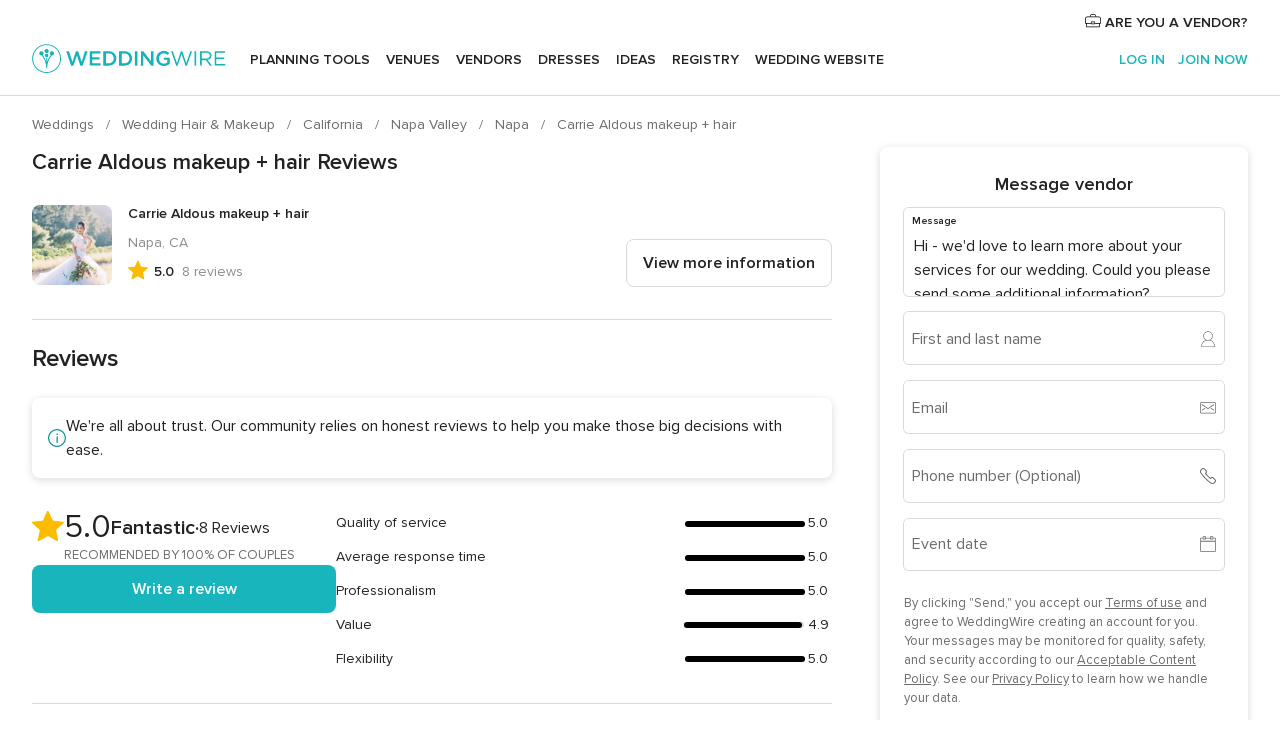

--- FILE ---
content_type: text/html; charset=UTF-8
request_url: https://www.weddingwire.com/reviews/carrie-aldous-makeup-hair-napa/a0332b32486fcbfc.html
body_size: 35487
content:
<!DOCTYPE html>
<html lang="en-US" prefix="og: http://ogp.me/ns#">
<head>
<meta http-equiv="Content-Type" content="text/html; charset=utf-8">
<title>Carrie Aldous makeup + hair Reviews - Napa, CA - 8 Reviews</title>
<meta name="description" content="Read the latest reviews for Carrie Aldous makeup + hair in Napa, CA on WeddingWire. Browse Hair &amp; Makeup prices, photos and 8 reviews, with a rating of 5.0 out of 5.">
<meta name="keywords" content="Carrie Aldous makeup + hair reviews, Carrie Aldous makeup + hair review, reviews of Carrie Aldous makeup + hair, Carrie Aldous makeup + hair Napa, CA">
<meta name="robots" content="NOINDEX,NOFOLLOW">
<meta name="pbdate" content="8:42:47 21/01/2026">
<link rel="alternate" href="android-app://com.weddingwire.user/weddingwire/m.weddingwire.com/reviews/carrie-aldous-makeup-hair-napa/a0332b32486fcbfc.html">
<meta name="viewport" content="width=device-width, initial-scale=1.0">
<meta name="apple-custom-itunes-app" content="app-id=316565575">
<meta name="apple-itunes-app" content="app-id=316565575, app-argument=https://app.appsflyer.com/id316565575?pid=WP-iOS-US&c=WP-US-LANDINGS&s=us">
<meta name="google-play-app" content="app-id=com.weddingwire.user">
<link rel="shortcut icon" href="https://www.weddingwire.com/mobile/assets/img/favicon/favicon.png">

<meta property="fb:app_id" content="258399401573410" />
<meta property="og:type" content="place" />
<meta property="og:image" content="https://cdn0.weddingwire.com/vendor/090984/3_2/1280/jpg/1524071316-5ea8a0cf1c840307-Sylvie_Gil_screenshot.jpeg">
<meta property="og:image:secure_url" content="https://cdn0.weddingwire.com/vendor/090984/3_2/1280/jpg/1524071316-5ea8a0cf1c840307-Sylvie_Gil_screenshot.jpeg">
<meta property="og:url" content="https://www.weddingwire.com/reviews/carrie-aldous-makeup-hair-napa/a0332b32486fcbfc.html" />
<meta name="twitter:card" content="summary_large_image" />
<meta property="og:locale" content="en_US">
<meta property="place:locality" content="Napa">
<meta property="place:region" content="CA">
<meta property="og:site_name" content="WeddingWire">

    <link rel="stylesheet" href="https://www.weddingwire.com/builds/desktop/css/symfnw-US248-1-20260121-012_www_m_/WebBundleResponsiveMarketplaceStorefrontWeddingwire.css">
        <script>
            var internalTrackingService = internalTrackingService || {
                triggerSubmit : function() {},
                triggerAbandon : function() {},
                loaded : false
            };
        </script>

            <script type="text/javascript">
      function getCookie (name) {var b = document.cookie.match('(^|;)\\s*' + name + '\\s*=\\s*([^;]+)'); return b ? unescape(b.pop()) : null}
      function overrideOneTrustGeo () {
        const otgeoCookie = getCookie('otgeo') || '';
        const regexp = /^([A-Za-z]+)(?:,([A-Za-z]+))?$/g;
        const matches = [...otgeoCookie.matchAll(regexp)][0];
        if (matches) {
          const countryCode = matches[1];
          const stateCode = matches[2];
          const geolocationResponse = {
            countryCode
          };
          if (stateCode) {
            geolocationResponse.stateCode = stateCode;
          }
          return {
            geolocationResponse
          };
        }
      }
      var OneTrust = overrideOneTrustGeo() || undefined;
    </script>
    <span class="ot-sdk-show-settings" style="display: none"></span>
    <script src="https://cdn.cookielaw.org/scripttemplates/otSDKStub.js" data-language="en-US" data-domain-script="94f48421-ccbc-4e81-af65-65ff76170a0f" data-ignore-ga='true' defer></script>
        <script>var isCountryCookiesActiveByDefault=true,CONSENT_ANALYTICS_GROUP="C0002",CONSENT_PERSONALIZATION_GROUP="C0003",CONSENT_TARGETED_ADVERTISING_GROUP="C0004",CONSENT_SOCIAL_MEDIA_GROUP="C0005",cookieConsentContent='',hideCookieConsentLayer= '', OptanonAlertBoxClosed='';hideCookieConsentLayer=getCookie('hideCookieConsentLayer');OptanonAlertBoxClosed=getCookie('OptanonAlertBoxClosed');if(hideCookieConsentLayer==="1"||Boolean(OptanonAlertBoxClosed)){cookieConsentContent=queryStringToJSON(getCookie('OptanonConsent')||'');}function getCookie(e){var o=document.cookie.match("(^|;)\\s*"+e+"\\s*=\\s*([^;]+)");return o?unescape(o.pop()):null}function queryStringToJSON(e){var o=e.split("&"),t={};return o.forEach(function(e){e=e.split("="),t[e[0]]=decodeURIComponent(e[1]||"")}),JSON.parse(JSON.stringify(t))}function isCookieGroupAllowed(e){var o=cookieConsentContent.groups;if("string"!=typeof o){if(!isCountryCookiesActiveByDefault && e===CONSENT_ANALYTICS_GROUP && getCookie('hideCookieConsentLayer')==="1"){return true}return isCountryCookiesActiveByDefault;}for(var t=o.split(","),n=0;n<t.length;n++)if(t[n].indexOf(e,0)>=0)return"1"===t[n].split(":")[1];return!1}function userHasAcceptedTheCookies(){var e=document.getElementsByTagName("body")[0],o=document.createEvent("HTMLEvents");cookieConsentContent=queryStringToJSON(getCookie("OptanonConsent")||""),!0===isCookieGroupAllowed(CONSENT_ANALYTICS_GROUP)&&(o.initEvent("analyticsCookiesHasBeenAccepted",!0,!1),e.dispatchEvent(o)),!0===isCookieGroupAllowed(CONSENT_PERSONALIZATION_GROUP)&&(o.initEvent("personalizationCookiesHasBeenAccepted",!0,!1),e.dispatchEvent(o)),!0===isCookieGroupAllowed(CONSENT_TARGETED_ADVERTISING_GROUP)&&(o.initEvent("targetedAdvertisingCookiesHasBeenAccepted",!0,!1),e.dispatchEvent(o)),!0===isCookieGroupAllowed(CONSENT_SOCIAL_MEDIA_GROUP)&&(o.initEvent("socialMediaAdvertisingCookiesHasBeenAccepted",!0,!1),e.dispatchEvent(o))}</script>
    <script>
      document.getElementsByTagName('body')[0].addEventListener('oneTrustLoaded', function () {
        if (OneTrust.GetDomainData()?.ConsentModel?.Name === 'notice only') {
          const cookiePolicyLinkSelector = document.querySelectorAll('.ot-sdk-show-settings')
          cookiePolicyLinkSelector.forEach((selector) => {
            selector.style.display = 'none'
          })
        }
      })
    </script>
        <script>
        function CMP() {
            var body = document.getElementsByTagName('body')[0];
            var event = document.createEvent('HTMLEvents');
            var callbackIAB = (tcData, success) => {
                if (success && (tcData.eventStatus === 'tcloaded' || tcData.eventStatus === 'useractioncomplete')) {
                    window.__tcfapi('removeEventListener', 2, () => {
                    }, callbackIAB);
                    if ((typeof window.Optanon !== "undefined" &&
                      !window.Optanon.GetDomainData().IsIABEnabled) ||
                      (tcData.gdprApplies &&
                        typeof window.Optanon !== "undefined" &&
                        window.Optanon.GetDomainData().IsIABEnabled &&
                        getCookie('OptanonAlertBoxClosed'))) {
                      userHasAcceptedTheCookies();
                    }
                    if (isCookieGroupAllowed(CONSENT_ANALYTICS_GROUP) !== true) {
                        event.initEvent('analyticsCookiesHasBeenDenied', true, false);
                        body.dispatchEvent(event);
                    }
                    if (isCookieGroupAllowed(CONSENT_TARGETED_ADVERTISING_GROUP) !== true) {
                        event.initEvent('targetedAdvertisingCookiesHasBeenDenied', true, false);
                        body.dispatchEvent(event);
                    }
                    if (tcData.gdprApplies && typeof window.Optanon !== "undefined" && window.Optanon.GetDomainData().IsIABEnabled) {
                        event.initEvent('IABTcDataReady', true, false);
                        body.dispatchEvent(event);
                    } else {
                        event.initEvent('nonIABCountryDataReady', true, false);
                        body.dispatchEvent(event);
                    }
                }
            }
            var cnt = 0;
            var consentSetInterval = setInterval(function () {
                cnt += 1;
                if (cnt === 600) {
                    userHasAcceptedTheCookies();
                    clearInterval(consentSetInterval);
                }
                if (typeof window.Optanon !== "undefined" && !window.Optanon.GetDomainData().IsIABEnabled) {
                    clearInterval(consentSetInterval);
                    userHasAcceptedTheCookies();
                    event.initEvent('oneTrustLoaded', true, false);
                    body.dispatchEvent(event);
                    event.initEvent('nonIABCountryDataReady', true, false);
                    body.dispatchEvent(event);
                }
                if (typeof window.__tcfapi !== "undefined") {
                    event.initEvent('oneTrustLoaded', true, false);
                    body.dispatchEvent(event);
                    clearInterval(consentSetInterval);
                    window.__tcfapi('addEventListener', 2, callbackIAB);
                }
            });
        }
                function OptanonWrapper() {
          CMP();
        }
    </script>
</head><body>
<script>
    var gtagScript = function() { var s = document.createElement("script"), el = document.getElementsByTagName("script")[0]; s.defer = true;
    s.src = "https://www.googletagmanager.com/gtag/js?id=G-2TY3D94NGM";
    el.parentNode.insertBefore(s, el);}
    window.dataLayer = window.dataLayer || [];
    const analyticsGroupOpt = isCookieGroupAllowed(CONSENT_ANALYTICS_GROUP) === true;
    const targetedAdsOpt = isCookieGroupAllowed(CONSENT_TARGETED_ADVERTISING_GROUP) === true;
    const personalizationOpt = isCookieGroupAllowed(CONSENT_PERSONALIZATION_GROUP) === true;
                                    document.getElementsByTagName('body')[0].addEventListener('targetedAdvertisingCookiesHasBeenAccepted', function () {
              gtagScript();
            });
                        if  (targetedAdsOpt || analyticsGroupOpt) {
              gtagScript();
            }
            
    function gtag(){dataLayer.push(arguments);}
    gtag('js', new Date());

    gtag('consent', 'default', {
      'analytics_storage': analyticsGroupOpt ? 'granted' : 'denied',
      'ad_storage': targetedAdsOpt ? 'granted' : 'denied',
      'ad_user_data': targetedAdsOpt ? 'granted' : 'denied',
      'ad_user_personalization': targetedAdsOpt ? 'granted' : 'denied',
      'functionality_storage': targetedAdsOpt ? 'granted' : 'denied',
      'personalization_storage': personalizationOpt ? 'granted' : 'denied',
      'security_storage': 'granted'
    });
    gtag('set', 'ads_data_redaction', !analyticsGroupOpt);
    gtag('set', 'allow_ad_personalization_signals', analyticsGroupOpt);
    gtag('set', 'allow_google_signals', analyticsGroupOpt);
    gtag('set', 'allow_interest_groups', analyticsGroupOpt);
            gtag('config', 'G-2TY3D94NGM', { groups: 'analytics', 'send_page_view': false });
    
                        gtag('config', 'AW-945252265', { groups: 'adwords' , 'restricted_data_processing': !targetedAdsOpt });
            </script>

<div id="app-apps-download-banner" class="branch-banner-placeholder branchBannerPlaceholder"></div>


    <a class="layoutSkipMain" href="#layoutMain">Skip to main content</a>
    
    <header class="layoutHeader">
        
<span class="layoutHeader__hamburger app-header-menu-toggle">
    <i class="svgIcon app-svg-async svgIcon__list-menu "   data-name="_common/list-menu" data-svg="https://cdn1.weddingwire.com/assets/svg/optimized/_common/list-menu.svg" data-svg-lazyload="1"></i></span>


<a class="layoutHeader__logoAnchor app-analytics-event-click"
   href="https://www.weddingwire.com/">
        <img src="https://www.weddingwire.com/assets/img/logos/gen_logoHeader.svg"   alt="Weddings"  width="214" height="32"   >
</a>

<nav class="layoutHeader__nav app-header-nav">
    <ul class="layoutNavMenu app-header-list">
        <li class="layoutNavMenu__header">
            <i class="svgIcon app-svg-async svgIcon__close layoutNavMenu__itemClose app-header-menu-toggle"   data-name="_common/close" data-svg="https://cdn1.weddingwire.com/assets/svg/optimized/_common/close.svg" data-svg-lazyload="1"></i>        </li>

                                <li class="layoutNavMenu__item app-header-menu-item-openSection layoutNavMenu__item--my_wedding ">
                                                                <a href="https://www.weddingwire.com/wedding-planning.html"
                   class="layoutNavMenu__anchor app-header-menu-itemAnchor app-analytics-track-event-click "
                    data-tracking-section="header" data-tracking-category="Navigation" data-tracking-category-authed="1"
                    data-tracking-dt="tools"                >
                    Planning tools                </a>
                                    <i class="svgIcon app-svg-async svgIcon__angleRightBlood layoutNavMenu__anchorArrow"   data-name="_common/angleRightBlood" data-svg="https://cdn1.weddingwire.com/assets/svg/optimized/_common/angleRightBlood.svg" data-svg-lazyload="1"></i>                    
<div class="layoutNavMenuTab app-header-menu-itemDropdown">
    <div class="layoutNavMenuTab__layout">
        <div class="layoutNavMenuTab__header">
    <i class="svgIcon app-svg-async svgIcon__angleLeftBlood layoutNavMenuTab__icon app-header-menu-item-closeSection"   data-name="_common/angleLeftBlood" data-svg="https://cdn1.weddingwire.com/assets/svg/optimized/_common/angleLeftBlood.svg" data-svg-lazyload="1"></i>    <a class="layoutNavMenuTab__title" href="https://www.weddingwire.com/wedding-planning.html">
        Planning tools    </a>
    <i class="svgIcon app-svg-async svgIcon__close layoutNavMenuTab__iconClose app-header-menu-toggle"   data-name="_common/close" data-svg="https://cdn1.weddingwire.com/assets/svg/optimized/_common/close.svg" data-svg-lazyload="1"></i></div>
<div class="layoutNavMenuTabMyWedding">
    <div class="layoutNavMenuTabMyWeddingList">
        <a class="layoutNavMenuTabMyWedding__title" href="https://www.weddingwire.com/wedding-planning.html">
            Organize with ease        </a>
        <ul class="layoutNavMenuTabMyWeddingList__content  layoutNavMenuTabMyWeddingList__contentSmall">
            <li class="layoutNavMenuTabMyWeddingList__item layoutNavMenuTabMyWeddingList__item--viewAll">
                <a href="https://www.weddingwire.com/wedding-planning.html">View all</a>
            </li>
                                            <li class="layoutNavMenuTabMyWeddingList__item "
                                    >
                    <a href="https://www.weddingwire.com/wedding-checklists.html">
                        <i class="svgIcon app-svg-async svgIcon__checklist layoutNavMenuTabMyWeddingList__itemIcon"   data-name="tools/categories/checklist" data-svg="https://cdn1.weddingwire.com/assets/svg/optimized/tools/categories/checklist.svg" data-svg-lazyload="1"></i>                        Checklist                    </a>
                </li>
                                            <li class="layoutNavMenuTabMyWeddingList__item "
                                    >
                    <a href="https://www.weddingwire.com/wedding-planning/wedding-guests-list.html">
                        <i class="svgIcon app-svg-async svgIcon__guests layoutNavMenuTabMyWeddingList__itemIcon"   data-name="tools/categories/guests" data-svg="https://cdn1.weddingwire.com/assets/svg/optimized/tools/categories/guests.svg" data-svg-lazyload="1"></i>                        Guests                    </a>
                </li>
                                            <li class="layoutNavMenuTabMyWeddingList__item "
                                    >
                    <a href="https://www.weddingwire.com/wedding-planning/wedding-seating-tables.html">
                        <i class="svgIcon app-svg-async svgIcon__tables layoutNavMenuTabMyWeddingList__itemIcon"   data-name="tools/categories/tables" data-svg="https://cdn1.weddingwire.com/assets/svg/optimized/tools/categories/tables.svg" data-svg-lazyload="1"></i>                        Seating chart                    </a>
                </li>
                                            <li class="layoutNavMenuTabMyWeddingList__item "
                                    >
                    <a href="https://www.weddingwire.com/wedding-planning/wedding-budget.html">
                        <i class="svgIcon app-svg-async svgIcon__budget layoutNavMenuTabMyWeddingList__itemIcon"   data-name="tools/categories/budget" data-svg="https://cdn1.weddingwire.com/assets/svg/optimized/tools/categories/budget.svg" data-svg-lazyload="1"></i>                        Budget                    </a>
                </li>
                                            <li class="layoutNavMenuTabMyWeddingList__item "
                                    >
                    <a href="https://www.weddingwire.com/wedding-planning/vendor-manager.html">
                        <i class="svgIcon app-svg-async svgIcon__vendors layoutNavMenuTabMyWeddingList__itemIcon"   data-name="tools/categories/vendors" data-svg="https://cdn1.weddingwire.com/assets/svg/optimized/tools/categories/vendors.svg" data-svg-lazyload="1"></i>                        Wedding Vendors                    </a>
                </li>
                                            <li class="layoutNavMenuTabMyWeddingList__item "
                                    >
                    <a href="https://www.weddingwire.com/website/index.php?actionReferrer=8">
                        <i class="svgIcon app-svg-async svgIcon__website layoutNavMenuTabMyWeddingList__itemIcon"   data-name="tools/categories/website" data-svg="https://cdn1.weddingwire.com/assets/svg/optimized/tools/categories/website.svg" data-svg-lazyload="1"></i>                        Wedding website                    </a>
                </li>
                    </ul>
    </div>
            <div class="layoutNavMenuTabMyWeddingPersonalize">
            <a class="layoutNavMenuTabMyWeddingPersonalize__title" href="https://www.weddingwire.com/wedding-planning.html">
                Personalize your wedding            </a>
            <ul class="layoutNavMenuTabMyWeddingPersonalize__content">
                                    <li class="layoutNavMenuTabMyWeddingPersonalize__item">
                        <a class="app-analytics-track-event-click"  data-tracking-category='Navigation' data-tracking-section='header' data-tracking-dt='hotelplanner'                                href="https://theknot.partners.engine.com/new-trip?utm_source=the-knot&utm_medium=channel&utm_campaign=2025-q1-the-knot-channel-groups-a018X00000bV3kuQAC&utm_term=wwtopnavigation&referral=MKT%20-%20Partner&rel=sponsored">
                            Hotel Blocks                        </a>
                    </li>
                                    <li class="layoutNavMenuTabMyWeddingPersonalize__item">
                        <a                                 href="https://go.weddingwire.com/wedding-date">
                            Date Finder                        </a>
                    </li>
                                    <li class="layoutNavMenuTabMyWeddingPersonalize__item">
                        <a                                 href="https://www.weddingwire.com/cost">
                            Cost Guide                        </a>
                    </li>
                                    <li class="layoutNavMenuTabMyWeddingPersonalize__item">
                        <a                                 href="https://go.weddingwire.com/color-palette-generator">
                            Color generator                        </a>
                    </li>
                                    <li class="layoutNavMenuTabMyWeddingPersonalize__item">
                        <a                                 href="https://www.weddingwire.com/wedding-hashtag-generator">
                            Hashtag generator                        </a>
                    </li>
                            </ul>
        </div>
        <div class="layoutNavMenuTabMyWeddingBanners">
                    
<div class="layoutNavMenuBannerBox app-header-menu-banner app-link "
     data-href="https://www.weddingwire.com/wedding-apps"
     >
    <div class="layoutNavMenuBannerBox__content">
                    <p class="layoutNavMenuBannerBox__title">Get the WeddingWire app</p>
                <span class="layoutNavMenuBannerBox__subtitle">Plan your wedding wherever and whenever you want on the WeddingWire app.</span>
    </div>
                <img data-src="https://www.weddingwire.com/assets/img/logos/square-icon.svg"  class="lazyload layoutNavMenuBannerBox__icon" alt="App icon"  width="60" height="60"  >
    </div>
                    </div>
</div>    </div>
</div>
                            </li>
                                <li class="layoutNavMenu__item app-header-menu-item-openSection layoutNavMenu__item--venues ">
                                                                <a href="https://www.weddingwire.com/wedding-venues"
                   class="layoutNavMenu__anchor app-header-menu-itemAnchor app-analytics-track-event-click "
                    data-tracking-section="header" data-tracking-category="Navigation" data-tracking-category-authed="1"
                    data-tracking-dt="venues"                >
                    Venues                </a>
                                    <i class="svgIcon app-svg-async svgIcon__angleRightBlood layoutNavMenu__anchorArrow"   data-name="_common/angleRightBlood" data-svg="https://cdn1.weddingwire.com/assets/svg/optimized/_common/angleRightBlood.svg" data-svg-lazyload="1"></i>                    
<div class="layoutNavMenuTab app-header-menu-itemDropdown">
    <div class="layoutNavMenuTab__layout">
        
<div class="layoutNavMenuTab__header">
    <i class="svgIcon app-svg-async svgIcon__angleLeftBlood layoutNavMenuTab__icon app-header-menu-item-closeSection"   data-name="_common/angleLeftBlood" data-svg="https://cdn1.weddingwire.com/assets/svg/optimized/_common/angleLeftBlood.svg" data-svg-lazyload="1"></i>    <a class="layoutNavMenuTab__title" href="https://www.weddingwire.com/wedding-venues">
        Venues    </a>
    <i class="svgIcon app-svg-async svgIcon__close layoutNavMenuTab__iconClose app-header-menu-toggle"   data-name="_common/close" data-svg="https://cdn1.weddingwire.com/assets/svg/optimized/_common/close.svg" data-svg-lazyload="1"></i></div>
<div class="layoutNavMenuTabVenues">
    <div class="layoutNavMenuTabVenues__categories">
        <div class="layoutNavMenuTabVenuesList layoutNavMenuTabVenuesListBig">
            <a class="layoutNavMenuTabVenues__title"
               href="https://www.weddingwire.com/wedding-venues">
                Find your wedding venue            </a>
            <ul class="layoutNavMenuTabVenuesList__content layoutNavMenuTabVenuesList__contentBig">
                <li class="layoutNavMenuTabVenuesList__item layoutNavMenuTabVenuesList__item--viewAll">
                    <a href="https://www.weddingwire.com/wedding-venues">View all</a>
                </li>
                                    <li class="layoutNavMenuTabVenuesList__item">
                        <a href="https://www.weddingwire.com/barn-farm-weddings">
                            Barns & Farms                        </a>
                    </li>
                                    <li class="layoutNavMenuTabVenuesList__item">
                        <a href="https://www.weddingwire.com/outdoor-weddings">
                            Outdoor                        </a>
                    </li>
                                    <li class="layoutNavMenuTabVenuesList__item">
                        <a href="https://www.weddingwire.com/garden-weddings">
                            Gardens                        </a>
                    </li>
                                    <li class="layoutNavMenuTabVenuesList__item">
                        <a href="https://www.weddingwire.com/beach-weddings">
                            Beaches                        </a>
                    </li>
                                    <li class="layoutNavMenuTabVenuesList__item">
                        <a href="https://www.weddingwire.com/rooftop-loft-weddings">
                            Rooftops & Lofts                        </a>
                    </li>
                                    <li class="layoutNavMenuTabVenuesList__item">
                        <a href="https://www.weddingwire.com/hotel-weddings">
                            Hotels                        </a>
                    </li>
                                    <li class="layoutNavMenuTabVenuesList__item">
                        <a href="https://www.weddingwire.com/waterfront-weddings">
                            Waterfronts                        </a>
                    </li>
                                    <li class="layoutNavMenuTabVenuesList__item">
                        <a href="https://www.weddingwire.com/winery-brewery-weddings">
                            Wineries & Breweries                        </a>
                    </li>
                                    <li class="layoutNavMenuTabVenuesList__item">
                        <a href="https://www.weddingwire.com/park-weddings">
                            Parks                        </a>
                    </li>
                                    <li class="layoutNavMenuTabVenuesList__item">
                        <a href="https://www.weddingwire.com/country-club-weddings">
                            Country Clubs                        </a>
                    </li>
                                    <li class="layoutNavMenuTabVenuesList__item">
                        <a href="https://www.weddingwire.com/mansion-weddings">
                            Mansions                        </a>
                    </li>
                                    <li class="layoutNavMenuTabVenuesList__item">
                        <a href="https://www.weddingwire.com/historic-venue-weddings">
                            Historic Venues                        </a>
                    </li>
                                    <li class="layoutNavMenuTabVenuesList__item">
                        <a href="https://www.weddingwire.com/boat-weddings">
                            Boats                        </a>
                    </li>
                                    <li class="layoutNavMenuTabVenuesList__item">
                        <a href="https://www.weddingwire.com/restaurant-weddings">
                            Restaurants                        </a>
                    </li>
                                    <li class="layoutNavMenuTabVenuesList__item">
                        <a href="https://www.weddingwire.com/museum-weddings">
                            Museums                        </a>
                    </li>
                                    <li class="layoutNavMenuTabVenuesList__item">
                        <a href="https://www.weddingwire.com/banquet-hall-weddings">
                            Banquet Halls                        </a>
                    </li>
                                    <li class="layoutNavMenuTabVenuesList__item">
                        <a href="https://www.weddingwire.com/church-temple-weddings">
                            Churches & Temples                        </a>
                    </li>
                                                    <li class="layoutNavMenuTabVenuesList__item layoutNavMenuTabVenuesList__item--highlight">
                        <a href="https://www.weddingwire.com/promotions/wedding-venues">
                            Deals                        </a>
                    </li>
                            </ul>
        </div>
    </div>
    
    </div>
    </div>
</div>
                            </li>
                                <li class="layoutNavMenu__item app-header-menu-item-openSection layoutNavMenu__item--vendors ">
                                                                <a href="https://www.weddingwire.com/wedding-vendors"
                   class="layoutNavMenu__anchor app-header-menu-itemAnchor app-analytics-track-event-click "
                    data-tracking-section="header" data-tracking-category="Navigation" data-tracking-category-authed="1"
                    data-tracking-dt="vendors"                >
                    Vendors                </a>
                                    <i class="svgIcon app-svg-async svgIcon__angleRightBlood layoutNavMenu__anchorArrow"   data-name="_common/angleRightBlood" data-svg="https://cdn1.weddingwire.com/assets/svg/optimized/_common/angleRightBlood.svg" data-svg-lazyload="1"></i>                    
<div class="layoutNavMenuTab app-header-menu-itemDropdown">
    <div class="layoutNavMenuTab__layout">
        
<div class="layoutNavMenuTab__header">
    <i class="svgIcon app-svg-async svgIcon__angleLeftBlood layoutNavMenuTab__icon app-header-menu-item-closeSection"   data-name="_common/angleLeftBlood" data-svg="https://cdn1.weddingwire.com/assets/svg/optimized/_common/angleLeftBlood.svg" data-svg-lazyload="1"></i>    <a class="layoutNavMenuTab__title" href="https://www.weddingwire.com/wedding-vendors">
        Vendors    </a>
    <i class="svgIcon app-svg-async svgIcon__close layoutNavMenuTab__iconClose app-header-menu-toggle"   data-name="_common/close" data-svg="https://cdn1.weddingwire.com/assets/svg/optimized/_common/close.svg" data-svg-lazyload="1"></i></div>
<div class="layoutNavMenuTabVendors">
    <div class="layoutNavMenuTabVendors__content layoutNavMenuTabVendors__contentBig">
        <div class="layoutNavMenuTabVendorsList">
            <a class="layoutNavMenuTabVendors__title" href="https://www.weddingwire.com/wedding-vendors">
                Start hiring your vendors            </a>
            <ul class="layoutNavMenuTabVendorsList__content layoutNavMenuTabVendorsList__contentBig">
                <li class="layoutNavMenuTabVendorsList__item layoutNavMenuTabVendorsList__item--viewAll">
                    <a href="https://www.weddingwire.com/wedding-vendors">View all</a>
                </li>
                                    <li class="layoutNavMenuTabVendorsList__item">
                        <i class="svgIcon app-svg-async svgIcon__categPhoto layoutNavMenuTabVendorsList__itemIcon"   data-name="vendors/categories/categPhoto" data-svg="https://cdn1.weddingwire.com/assets/svg/optimized/vendors/categories/categPhoto.svg" data-svg-lazyload="1"></i>                        <a href="https://www.weddingwire.com/wedding-photographers">
                            Photography                        </a>
                    </li>
                                    <li class="layoutNavMenuTabVendorsList__item">
                        <i class="svgIcon app-svg-async svgIcon__categDj layoutNavMenuTabVendorsList__itemIcon"   data-name="vendors/categories/categDj" data-svg="https://cdn1.weddingwire.com/assets/svg/optimized/vendors/categories/categDj.svg" data-svg-lazyload="1"></i>                        <a href="https://www.weddingwire.com/wedding-djs">
                            DJs                        </a>
                    </li>
                                    <li class="layoutNavMenuTabVendorsList__item">
                        <i class="svgIcon app-svg-async svgIcon__categBeauty layoutNavMenuTabVendorsList__itemIcon"   data-name="vendors/categories/categBeauty" data-svg="https://cdn1.weddingwire.com/assets/svg/optimized/vendors/categories/categBeauty.svg" data-svg-lazyload="1"></i>                        <a href="https://www.weddingwire.com/wedding-beauty-health">
                            Hair & Makeup                        </a>
                    </li>
                                    <li class="layoutNavMenuTabVendorsList__item">
                        <i class="svgIcon app-svg-async svgIcon__categPlanner layoutNavMenuTabVendorsList__itemIcon"   data-name="vendors/categories/categPlanner" data-svg="https://cdn1.weddingwire.com/assets/svg/optimized/vendors/categories/categPlanner.svg" data-svg-lazyload="1"></i>                        <a href="https://www.weddingwire.com/wedding-planners">
                            Wedding Planning                        </a>
                    </li>
                                    <li class="layoutNavMenuTabVendorsList__item">
                        <i class="svgIcon app-svg-async svgIcon__categCatering layoutNavMenuTabVendorsList__itemIcon"   data-name="vendors/categories/categCatering" data-svg="https://cdn1.weddingwire.com/assets/svg/optimized/vendors/categories/categCatering.svg" data-svg-lazyload="1"></i>                        <a href="https://www.weddingwire.com/wedding-caterers">
                            Catering                        </a>
                    </li>
                                    <li class="layoutNavMenuTabVendorsList__item">
                        <i class="svgIcon app-svg-async svgIcon__categFlower layoutNavMenuTabVendorsList__itemIcon"   data-name="vendors/categories/categFlower" data-svg="https://cdn1.weddingwire.com/assets/svg/optimized/vendors/categories/categFlower.svg" data-svg-lazyload="1"></i>                        <a href="https://www.weddingwire.com/wedding-florists">
                            Flowers                        </a>
                    </li>
                                    <li class="layoutNavMenuTabVendorsList__item">
                        <i class="svgIcon app-svg-async svgIcon__categVideo layoutNavMenuTabVendorsList__itemIcon"   data-name="vendors/categories/categVideo" data-svg="https://cdn1.weddingwire.com/assets/svg/optimized/vendors/categories/categVideo.svg" data-svg-lazyload="1"></i>                        <a href="https://www.weddingwire.com/wedding-videographers">
                            Videography                        </a>
                    </li>
                                    <li class="layoutNavMenuTabVendorsList__item">
                        <i class="svgIcon app-svg-async svgIcon__categOfficiant layoutNavMenuTabVendorsList__itemIcon"   data-name="vendors/categories/categOfficiant" data-svg="https://cdn1.weddingwire.com/assets/svg/optimized/vendors/categories/categOfficiant.svg" data-svg-lazyload="1"></i>                        <a href="https://www.weddingwire.com/wedding-officiants">
                            Officiants                        </a>
                    </li>
                            </ul>
        </div>
                <div class="layoutNavMenuTabVendorsListOthers">
            <p class="layoutNavMenuTabVendorsListOthers__subtitle">Complete your wedding team</p>
            <ul class="layoutNavMenuTabVendorsListOthers__container">
                                    <li class="layoutNavMenuTabVendorsListOthers__item">
                        <a href="https://www.weddingwire.com/wedding-event-rentals">
                            Event Rentals                        </a>
                    </li>
                                    <li class="layoutNavMenuTabVendorsListOthers__item">
                        <a href="https://www.weddingwire.com/photo-booths">
                            Photo Booths                        </a>
                    </li>
                                    <li class="layoutNavMenuTabVendorsListOthers__item">
                        <a href="https://www.weddingwire.com/wedding-bands">
                            Bands                        </a>
                    </li>
                                    <li class="layoutNavMenuTabVendorsListOthers__item">
                        <a href="https://www.weddingwire.com/wedding-dresses">
                            Dress & Attire                        </a>
                    </li>
                                    <li class="layoutNavMenuTabVendorsListOthers__item">
                        <a href="https://www.weddingwire.com/wedding-cakes">
                            Cakes                        </a>
                    </li>
                                    <li class="layoutNavMenuTabVendorsListOthers__item">
                        <a href="https://www.weddingwire.com/wedding-limos">
                            Transportation                        </a>
                    </li>
                                    <li class="layoutNavMenuTabVendorsListOthers__item">
                        <a href="https://www.weddingwire.com/wedding-ceremony-music">
                            Ceremony Music                        </a>
                    </li>
                                    <li class="layoutNavMenuTabVendorsListOthers__item">
                        <a href="https://www.weddingwire.com/lighting-decor">
                            Lighting & Decor                        </a>
                    </li>
                                    <li class="layoutNavMenuTabVendorsListOthers__item">
                        <a href="https://www.weddingwire.com/wedding-invitations">
                            Invitations                        </a>
                    </li>
                                    <li class="layoutNavMenuTabVendorsListOthers__item">
                        <a href="https://www.weddingwire.com/travel-agents">
                            Travel Agents                        </a>
                    </li>
                                    <li class="layoutNavMenuTabVendorsListOthers__item">
                        <a href="https://www.weddingwire.com/wedding-jewelers">
                            Jewelry                        </a>
                    </li>
                                    <li class="layoutNavMenuTabVendorsListOthers__item">
                        <a href="https://www.weddingwire.com/wedding-favors">
                            Favors & Gifts                        </a>
                    </li>
                                                    <li class="layoutNavMenuTabVendorsListOthers__deals">
                        <a href="https://www.weddingwire.com/promotions/wedding-vendors">
                            Deals                        </a>
                    </li>
                            </ul>
        </div>
    </div>
    <div class="layoutNavMenuTabVendorsBanners visible">
                    
<div class="layoutNavMenuBannerBox app-header-menu-banner app-link app-analytics-track-event-click"
     data-href="https://www.weddingwire.com/destination-wedding"
                  data-tracking-section=header_vendors                      data-tracking-category=Navigation                      data-tracking-dt=destination_weddings         >
    <div class="layoutNavMenuBannerBox__content">
                    <p class="layoutNavMenuBannerBox__title">Destination Weddings</p>
                <span class="layoutNavMenuBannerBox__subtitle">Easily plan your international wedding.</span>
    </div>
            <img class="svgIcon svgIcon__plane_destination layoutNavMenuBannerBox__icon lazyload" data-src="https://cdn1.weddingwire.com/assets/svg/original/illustration/plane_destination.svg"  alt="illustration plane destination" width="56" height="56" >    </div>
                                    
<div class="layoutNavMenuBannerBox app-header-menu-banner app-link "
     data-href="https://www.weddingwire.com/couples-choice-awards"
     >
    <div class="layoutNavMenuBannerBox__content">
                    <p class="layoutNavMenuBannerBox__title">2025 Couples' Choice Awards</p>
                <span class="layoutNavMenuBannerBox__subtitle">Check out this year’s best local pros, rated by couples like you.</span>
    </div>
            <img class="svgIcon svgIcon__cca_stars layoutNavMenuBannerBox__icon lazyload" data-src="https://cdn1.weddingwire.com/assets/svg/original/illustration/cca_stars.svg"  alt="illustration cca stars" width="56" height="56" >    </div>
            </div>
    </div>    </div>
</div>
                            </li>
                                <li class="layoutNavMenu__item app-header-menu-item-openSection layoutNavMenu__item--community ">
                                                                <a href="https://www.weddingwire.com/wedding-forums"
                   class="layoutNavMenu__anchor app-header-menu-itemAnchor app-analytics-track-event-click "
                    data-tracking-section="header" data-tracking-category="Navigation" data-tracking-category-authed="1"
                    data-tracking-dt="community"                >
                    Forums                </a>
                                    <i class="svgIcon app-svg-async svgIcon__angleRightBlood layoutNavMenu__anchorArrow"   data-name="_common/angleRightBlood" data-svg="https://cdn1.weddingwire.com/assets/svg/optimized/_common/angleRightBlood.svg" data-svg-lazyload="1"></i>                    
<div class="layoutNavMenuTab app-header-menu-itemDropdown">
    <div class="layoutNavMenuTab__layout">
        
<div class="layoutNavMenuTab__header">
    <i class="svgIcon app-svg-async svgIcon__angleLeftBlood layoutNavMenuTab__icon app-header-menu-item-closeSection"   data-name="_common/angleLeftBlood" data-svg="https://cdn1.weddingwire.com/assets/svg/optimized/_common/angleLeftBlood.svg" data-svg-lazyload="1"></i>    <a class="layoutNavMenuTab__title" href="https://www.weddingwire.com/wedding-forums">
        Forums    </a>
    <i class="svgIcon app-svg-async svgIcon__close layoutNavMenuTab__iconClose app-header-menu-toggle"   data-name="_common/close" data-svg="https://cdn1.weddingwire.com/assets/svg/optimized/_common/close.svg" data-svg-lazyload="1"></i></div>
<div class="layoutNavMenuTabCommunity">
    <div class="layoutNavMenuTabCommunityList">
        <a class="layoutNavMenuTabCommunity__title" href="https://www.weddingwire.com/wedding-forums">
            Forums        </a>
        <ul class="layoutNavMenuTabCommunityList__content layoutNavMenuTabCommunityList__contentSmall">
            <li class="layoutNavMenuTabCommunityList__item layoutNavMenuTabCommunityList__item--viewAll">
                <a href="https://www.weddingwire.com/wedding-forums">View all</a>
            </li>
                            <li class="layoutNavMenuTabCommunityList__item">
                    <a href="https://www.weddingwire.com/wedding-forums/planning">
                        Planning                    </a>
                </li>
                            <li class="layoutNavMenuTabCommunityList__item">
                    <a href="https://www.weddingwire.com/wedding-forums/beauty-and-attire">
                        Wedding Attire                    </a>
                </li>
                            <li class="layoutNavMenuTabCommunityList__item">
                    <a href="https://www.weddingwire.com/wedding-forums/honeymoon">
                        Honeymoon                    </a>
                </li>
                            <li class="layoutNavMenuTabCommunityList__item">
                    <a href="https://www.weddingwire.com/wedding-forums/community">
                        Community Conversations                    </a>
                </li>
                            <li class="layoutNavMenuTabCommunityList__item">
                    <a href="https://www.weddingwire.com/wedding-forums/wedding-reception">
                        Reception                    </a>
                </li>
                            <li class="layoutNavMenuTabCommunityList__item">
                    <a href="https://www.weddingwire.com/wedding-forums/wedding-ceremony">
                        Ceremony                    </a>
                </li>
                            <li class="layoutNavMenuTabCommunityList__item">
                    <a href="https://www.weddingwire.com/wedding-forums/newlyweds-and-parenting">
                        Married Life                    </a>
                </li>
                            <li class="layoutNavMenuTabCommunityList__item">
                    <a href="https://www.weddingwire.com/wedding-forums/family-and-relationships">
                        Family and Relationships                    </a>
                </li>
                            <li class="layoutNavMenuTabCommunityList__item">
                    <a href="https://www.weddingwire.com/wedding-forums/etiquette-and-advice">
                        Etiquette and Advice                    </a>
                </li>
                            <li class="layoutNavMenuTabCommunityList__item">
                    <a href="https://www.weddingwire.com/wedding-forums/parties-and-events">
                        Parties and Events                    </a>
                </li>
                            <li class="layoutNavMenuTabCommunityList__item">
                    <a href="https://www.weddingwire.com/wedding-forums/style-and-decor">
                        Style and Décor                    </a>
                </li>
                            <li class="layoutNavMenuTabCommunityList__item">
                    <a href="https://www.weddingwire.com/wedding-forums/weight-loss-and-health">
                        Fitness and Health                    </a>
                </li>
                            <li class="layoutNavMenuTabCommunityList__item">
                    <a href="https://www.weddingwire.com/wedding-forums/hair-and-makeup">
                        Hair and Makeup                    </a>
                </li>
                            <li class="layoutNavMenuTabCommunityList__item">
                    <a href="https://www.weddingwire.com/wedding-forums/registry">
                        Registry                    </a>
                </li>
                            <li class="layoutNavMenuTabCommunityList__item">
                    <a href="https://www.weddingwire.com/wedding-forums/local-groups">
                        Local Groups                    </a>
                </li>
                    </ul>
    </div>
    <div class="layoutNavMenuTabCommunityLast">
        <p class="layoutNavMenuTabCommunityLast__subtitle app-header-menu-community app-link"
           role="link"
           tabindex="0" data-href="https://www.weddingwire.com/wedding-forums">Stay up to date</p>
        <ul class="layoutNavMenuTabCommunityLast__list">
                            <li>
                    <a href="https://www.weddingwire.com/wedding-forums">
                        Discussions                    </a>
                </li>
                            <li>
                    <a href="https://www.weddingwire.com/wedding-forums/photos">
                        Photos                    </a>
                </li>
                            <li>
                    <a href="https://www.weddingwire.com/wedding-forums/videos">
                        Videos                    </a>
                </li>
                            <li>
                    <a href="https://www.weddingwire.com/wedding-forums/users">
                        Users                    </a>
                </li>
                                        <li>
                    <a href="https://www.weddingwire.com/wedding-forums/weddingwire-support">Account support</a>
                </li>
                    </ul>
    </div>
</div>    </div>
</div>
                            </li>
                                <li class="layoutNavMenu__item app-header-menu-item-openSection layoutNavMenu__item--dresses ">
                                                                <a href="https://www.weddingwire.com/wedding-photos/dresses"
                   class="layoutNavMenu__anchor app-header-menu-itemAnchor app-analytics-track-event-click "
                    data-tracking-section="header" data-tracking-category="Navigation" data-tracking-category-authed="1"
                    data-tracking-dt="dresses"                >
                    Dresses                </a>
                                    <i class="svgIcon app-svg-async svgIcon__angleRightBlood layoutNavMenu__anchorArrow"   data-name="_common/angleRightBlood" data-svg="https://cdn1.weddingwire.com/assets/svg/optimized/_common/angleRightBlood.svg" data-svg-lazyload="1"></i>                    
<div class="layoutNavMenuTab app-header-menu-itemDropdown">
    <div class="layoutNavMenuTab__layout">
        
<div class="layoutNavMenuTab__header">
    <i class="svgIcon app-svg-async svgIcon__angleLeftBlood layoutNavMenuTab__icon app-header-menu-item-closeSection"   data-name="_common/angleLeftBlood" data-svg="https://cdn1.weddingwire.com/assets/svg/optimized/_common/angleLeftBlood.svg" data-svg-lazyload="1"></i>    <a class="layoutNavMenuTab__title" href="https://www.weddingwire.com/wedding-photos/dresses">
        Dresses    </a>
    <i class="svgIcon app-svg-async svgIcon__close layoutNavMenuTab__iconClose app-header-menu-toggle"   data-name="_common/close" data-svg="https://cdn1.weddingwire.com/assets/svg/optimized/_common/close.svg" data-svg-lazyload="1"></i></div>
<div class="layoutNavMenuTabDresses">
    <div class="layoutNavMenuTabDressesList">
        <a class="layoutNavMenuTabDresses__title" href="https://www.weddingwire.com/wedding-photos/dresses">
            The latest in bridal fashion        </a>
        <ul class="layoutNavMenuTabDressesList__content">
            <li class="layoutNavMenuTabDressesList__item layoutNavMenuTabDressesList__item--viewAll">
                <a href="https://www.weddingwire.com/wedding-photos/dresses">View all</a>
            </li>
                            <li class="layoutNavMenuTabDressesList__item">
                    <a href="https://www.weddingwire.com/wedding-photos/dresses" class="layoutNavMenuTabDressesList__Link">
                        <i class="svgIcon app-svg-async svgIcon__bride-dress layoutNavMenuTabDressesList__itemIcon"   data-name="dresses/categories/bride-dress" data-svg="https://cdn1.weddingwire.com/assets/svg/optimized/dresses/categories/bride-dress.svg" data-svg-lazyload="1"></i>                        Bride                    </a>
                </li>
                    </ul>
    </div>
    <div class="layoutNavMenuTabDressesFeatured">
        <p class="layoutNavMenuTabDresses__subtitle">Featured designers</p>
        <div class="layoutNavMenuTabDressesFeatured__content">
                            <a href="https://www.weddingwire.com/wedding-photos/dresses/essense-of-australia">
                    <figure class="layoutNavMenuTabDressesFeaturedItem">
                            <img data-src="https://cdn0.weddingwire.com/cat/wedding-photos/dresses/essense-of-australia/d4485--mfvr10083528.jpg"  class="lazyload layoutNavMenuTabDressesFeaturedItem__image" alt="Essense of Australia"  width="290" height="406"  >
                        <figcaption class="layoutNavMenuTabDressesFeaturedItem__name">Essense of Australia</figcaption>
                    </figure>
                </a>
                            <a href="https://www.weddingwire.com/wedding-photos/dresses/stella-york-dress">
                    <figure class="layoutNavMenuTabDressesFeaturedItem">
                            <img data-src="https://cdn0.weddingwire.com/cat/wedding-photos/dresses/stella-york/sy8189--mfvr10084686.jpg"  class="lazyload layoutNavMenuTabDressesFeaturedItem__image" alt="Stella York"  width="290" height="406"  >
                        <figcaption class="layoutNavMenuTabDressesFeaturedItem__name">Stella York</figcaption>
                    </figure>
                </a>
                            <a href="https://www.weddingwire.com/wedding-photos/dresses/amar-couture-dress">
                    <figure class="layoutNavMenuTabDressesFeaturedItem">
                            <img data-src="https://cdn0.weddingwire.com/cat/wedding-photos/dresses/amare-couture/c168-valona--mfvr10027267.jpg"  class="lazyload layoutNavMenuTabDressesFeaturedItem__image" alt="Amaré Couture"  width="290" height="406"  >
                        <figcaption class="layoutNavMenuTabDressesFeaturedItem__name">Amaré Couture</figcaption>
                    </figure>
                </a>
                            <a href="https://www.weddingwire.com/wedding-photos/dresses/rosa-clara">
                    <figure class="layoutNavMenuTabDressesFeaturedItem">
                            <img data-src="https://cdn0.weddingwire.com/cat/wedding-photos/dresses/rosa-clara/lelia--mfvr10082262.jpg"  class="lazyload layoutNavMenuTabDressesFeaturedItem__image" alt="Rosa Clará"  width="290" height="406"  >
                        <figcaption class="layoutNavMenuTabDressesFeaturedItem__name">Rosa Clará</figcaption>
                    </figure>
                </a>
                            <a href="https://www.weddingwire.com/wedding-photos/dresses/le-blanc">
                    <figure class="layoutNavMenuTabDressesFeaturedItem">
                            <img data-src="https://cdn0.weddingwire.com/cat/wedding-photos/dresses/le-blanc-by-casablanca-bridal/le174--mfvr10083688.jpg"  class="lazyload layoutNavMenuTabDressesFeaturedItem__image" alt="Le Blanc by Casablanca Bridal"  width="290" height="406"  >
                        <figcaption class="layoutNavMenuTabDressesFeaturedItem__name">Le Blanc by Casablanca Bridal</figcaption>
                    </figure>
                </a>
                    </div>
    </div>
</div>
    </div>
</div>
                            </li>
                                <li class="layoutNavMenu__item app-header-menu-item-openSection layoutNavMenu__item--articles ">
                                                                <a href="https://www.weddingwire.com/wedding-ideas"
                   class="layoutNavMenu__anchor app-header-menu-itemAnchor app-analytics-track-event-click "
                    data-tracking-section="header" data-tracking-category="Navigation" data-tracking-category-authed="1"
                    data-tracking-dt="ideas"                >
                    Ideas                </a>
                                    <i class="svgIcon app-svg-async svgIcon__angleRightBlood layoutNavMenu__anchorArrow"   data-name="_common/angleRightBlood" data-svg="https://cdn1.weddingwire.com/assets/svg/optimized/_common/angleRightBlood.svg" data-svg-lazyload="1"></i>                    
<div class="layoutNavMenuTab app-header-menu-itemDropdown">
    <div class="layoutNavMenuTab__layout">
        
<div class="layoutNavMenuTab__header">
    <i class="svgIcon app-svg-async svgIcon__angleLeftBlood layoutNavMenuTab__icon app-header-menu-item-closeSection"   data-name="_common/angleLeftBlood" data-svg="https://cdn1.weddingwire.com/assets/svg/optimized/_common/angleLeftBlood.svg" data-svg-lazyload="1"></i>    <a class="layoutNavMenuTab__title" href="https://www.weddingwire.com/wedding-ideas">
        Ideas    </a>
    <i class="svgIcon app-svg-async svgIcon__close layoutNavMenuTab__iconClose app-header-menu-toggle"   data-name="_common/close" data-svg="https://cdn1.weddingwire.com/assets/svg/optimized/_common/close.svg" data-svg-lazyload="1"></i></div>
<div class="layoutNavMenuTabArticles">
    <div class="layoutNavMenuTabArticlesList">
        <a class="layoutNavMenuTabArticles__title" href="https://www.weddingwire.com/wedding-ideas">
            Get wedding inspiration        </a>
        <ul class="layoutNavMenuTabArticlesList__content">
            <li class="layoutNavMenuTabArticlesList__item layoutNavMenuTabArticlesList__item--viewAll">
                <a href="https://www.weddingwire.com/wedding-ideas">View all</a>
            </li>
                            <li class="layoutNavMenuTabArticlesList__item">
                    <a href="https://www.weddingwire.com/wedding-ideas/planning-basics--t1">
                        Planning Basics                    </a>
                </li>
                            <li class="layoutNavMenuTabArticlesList__item">
                    <a href="https://www.weddingwire.com/wedding-ideas/ceremony--t2">
                        Wedding Ceremony                    </a>
                </li>
                            <li class="layoutNavMenuTabArticlesList__item">
                    <a href="https://www.weddingwire.com/wedding-ideas/reception--t3">
                        Wedding Reception                    </a>
                </li>
                            <li class="layoutNavMenuTabArticlesList__item">
                    <a href="https://www.weddingwire.com/wedding-ideas/services--t4">
                        Wedding Services                    </a>
                </li>
                            <li class="layoutNavMenuTabArticlesList__item">
                    <a href="https://www.weddingwire.com/wedding-ideas/fashion--t6">
                        Wedding Fashion                    </a>
                </li>
                            <li class="layoutNavMenuTabArticlesList__item">
                    <a href="https://www.weddingwire.com/wedding-ideas/health-beauty--t5">
                        Hair & Makeup                    </a>
                </li>
                            <li class="layoutNavMenuTabArticlesList__item">
                    <a href="https://www.weddingwire.com/wedding-ideas/destination-weddings--t8">
                        Destination Weddings                    </a>
                </li>
                            <li class="layoutNavMenuTabArticlesList__item">
                    <a href="https://www.weddingwire.com/wedding-ideas/married-life--t11">
                        Married Life                    </a>
                </li>
                            <li class="layoutNavMenuTabArticlesList__item">
                    <a href="https://www.weddingwire.com/wedding-ideas/events-parties--t10">
                        Events & Parties                    </a>
                </li>
                            <li class="layoutNavMenuTabArticlesList__item">
                    <a href="https://www.weddingwire.com/wedding-ideas/family-friends--t9">
                        Family & Friends                    </a>
                </li>
                    </ul>
    </div>
    <div class="layoutNavMenuTabArticlesBanners">
                    
<div class="layoutNavMenuTabArticlesBannersItem app-header-menu-banner app-link"
     data-href="https://www.weddingwire.com/wedding-photos/real-weddings">
    <figure class="layoutNavMenuTabArticlesBannersItem__figure">
            <img data-src="https://www.weddingwire.com/assets/img/components/header/tabs/realweddings_banner.jpg" data-srcset="https://www.weddingwire.com/assets/img/components/header/tabs/realweddings_banner@2x.jpg 2x" class="lazyload layoutNavMenuTabArticlesBannersItem__image" alt="Real Weddings"  width="304" height="90"  >
        <figcaption class="layoutNavMenuTabArticlesBannersItem__content">
            <a href="https://www.weddingwire.com/wedding-photos/real-weddings"
               title="Real Weddings"
               class="layoutNavMenuTabArticlesBannersItem__title">Real Weddings</a>
            <p class="layoutNavMenuTabArticlesBannersItem__description">
                Find wedding inspiration that fits your style with photos from real couples            </p>
        </figcaption>
    </figure>
</div>
                            
<div class="layoutNavMenuTabArticlesBannersItem app-header-menu-banner app-link"
     data-href="https://www.weddingwire.com/honeymoons">
    <figure class="layoutNavMenuTabArticlesBannersItem__figure">
            <img data-src="https://www.weddingwire.com/assets/img/components/header/tabs/honeymoons_banner.jpg" data-srcset="https://www.weddingwire.com/assets/img/components/header/tabs/honeymoons_banner@2x.jpg 2x" class="lazyload layoutNavMenuTabArticlesBannersItem__image" alt="Honeymoons"  width="304" height="90"  >
        <figcaption class="layoutNavMenuTabArticlesBannersItem__content">
            <a href="https://www.weddingwire.com/honeymoons"
               title="Honeymoons"
               class="layoutNavMenuTabArticlesBannersItem__title">Honeymoons</a>
            <p class="layoutNavMenuTabArticlesBannersItem__description">
                Sit back and relax with travel info + exclusive deals for the hottest honeymoon destinations            </p>
        </figcaption>
    </figure>
</div>
            </div>
</div>    </div>
</div>
                            </li>
                                <li class="layoutNavMenu__item app-header-menu-item-openSection layoutNavMenu__item--registry ">
                                                                <a href="https://www.weddingwire.com/wedding-registry"
                   class="layoutNavMenu__anchor app-header-menu-itemAnchor app-analytics-track-event-click "
                    data-tracking-section="header" data-tracking-category="Navigation" data-tracking-category-authed="1"
                    data-tracking-dt="registry"                >
                    Registry                </a>
                                    <i class="svgIcon app-svg-async svgIcon__angleRightBlood layoutNavMenu__anchorArrow"   data-name="_common/angleRightBlood" data-svg="https://cdn1.weddingwire.com/assets/svg/optimized/_common/angleRightBlood.svg" data-svg-lazyload="1"></i>                    
<div class="layoutNavMenuTab app-header-menu-itemDropdown">
    <div class="layoutNavMenuTab__layout">
        <div class="layoutNavMenuTab__header">
    <i class="svgIcon app-svg-async svgIcon__angleLeftBlood layoutNavMenuTab__icon app-header-menu-item-closeSection"   data-name="_common/angleLeftBlood" data-svg="https://cdn1.weddingwire.com/assets/svg/optimized/_common/angleLeftBlood.svg" data-svg-lazyload="1"></i>    <a class="layoutNavMenuTab__title" href="https://www.weddingwire.com/wedding-registry">Registry</a>
    <i class="svgIcon app-svg-async svgIcon__close layoutNavMenuTab__iconClose app-header-menu-toggle"   data-name="_common/close" data-svg="https://cdn1.weddingwire.com/assets/svg/optimized/_common/close.svg" data-svg-lazyload="1"></i></div>
<div class="layoutNavMenuTabRegistry">
    <div class="layoutNavMenuTabRegistryList">
        <span class="layoutNavMenuTabRegistry__title">
            Create your all-in-one registry        </span>
        <ul class="layoutNavMenuTabRegistryList__content">
                            <li class="layoutNavMenuTabRegistryList__item">
                    <a href="https://www.weddingwire.com/wedding-registry">
                        Start Your Registry                    </a>
                </li>
                            <li class="layoutNavMenuTabRegistryList__item">
                    <a href="https://www.weddingwire.com/wedding-registry/retail-registries">
                        Registry Retailers                    </a>
                </li>
                            <li class="layoutNavMenuTabRegistryList__item">
                    <a href="https://www.weddingwire.com/wedding-ideas/registry--t17">
                        Registry Ideas                    </a>
                </li>
                    </ul>
        <a class="layoutNavMenuTabRegistryList__link" href="https://www.weddingwire.us">Find a couple's WeddingWire Registry</a>
    </div>
    <div class="layoutNavMenuTabRegistryVendors">
        <span class="layoutNavMenuTabRegistryVendors__title">
            Featured registry brands        </span>
        <ul class="layoutNavMenuTabRegistryVendors__list">
                            <li class="layoutNavMenuTabRegistryVendors__item">
                    <a href="https://www.weddingwire.com/wedding-registry/retail-registries">
                            <img data-src="https://cdn1.weddingwire.com/assets/img/en_US/dropdown/registry-amazon.png"  class="lazyload " alt="Amazon"  width="240" height="120"  >
                        <span class="layoutNavMenuTabRegistryVendors__text">
                            Amazon                        </span>
                    </a>
                </li>
                            <li class="layoutNavMenuTabRegistryVendors__item">
                    <a href="https://www.weddingwire.com/wedding-registry/retail-registries">
                            <img data-src="https://cdn1.weddingwire.com/assets/img/en_US/dropdown/registry-crate-barrel.png"  class="lazyload " alt="Crate &amp; Barrel"  width="240" height="120"  >
                        <span class="layoutNavMenuTabRegistryVendors__text">
                            Crate & Barrel                        </span>
                    </a>
                </li>
                            <li class="layoutNavMenuTabRegistryVendors__item">
                    <a href="https://www.weddingwire.com/wedding-registry/retail-registries">
                            <img data-src="https://cdn1.weddingwire.com/assets/img/en_US/dropdown/registry-target.png"  class="lazyload " alt="Target"  width="240" height="120"  >
                        <span class="layoutNavMenuTabRegistryVendors__text">
                            Target                        </span>
                    </a>
                </li>
                            <li class="layoutNavMenuTabRegistryVendors__item">
                    <a href="https://www.weddingwire.com/wedding-registry/retail-registries">
                            <img data-src="https://cdn1.weddingwire.com/assets/img/en_US/dropdown/registry-travelers-joy.png"  class="lazyload " alt="Traveler&apos;s Joy"  width="240" height="120"  >
                        <span class="layoutNavMenuTabRegistryVendors__text">
                            Traveler's Joy                        </span>
                    </a>
                </li>
                    </ul>
        <a class="layoutNavMenuTabRegistryVendors__link" href="https://www.weddingwire.com/wedding-registry/retail-registries">See all registry brands</a>
    </div>
</div>
    </div>
</div>
                            </li>
                                <li class="layoutNavMenu__item app-header-menu-item-openSection layoutNavMenu__item--websites ">
                                                                <a href="https://www.weddingwire.com/wedding-websites.html"
                   class="layoutNavMenu__anchor app-header-menu-itemAnchor app-analytics-track-event-click "
                    data-tracking-section="header" data-tracking-category="Navigation" data-tracking-category-authed="1"
                    data-tracking-dt="wedding_websites"                >
                    <span>Wedding&nbsp;</span>Website                </a>
                                    <i class="svgIcon app-svg-async svgIcon__angleRightBlood layoutNavMenu__anchorArrow"   data-name="_common/angleRightBlood" data-svg="https://cdn1.weddingwire.com/assets/svg/optimized/_common/angleRightBlood.svg" data-svg-lazyload="1"></i>                    
<div class="layoutNavMenuTab app-header-menu-itemDropdown">
    <div class="layoutNavMenuTab__layout">
        
<div class="layoutNavMenuTab__header">
    <i class="svgIcon app-svg-async svgIcon__angleLeftBlood layoutNavMenuTab__icon app-header-menu-item-closeSection"   data-name="_common/angleLeftBlood" data-svg="https://cdn1.weddingwire.com/assets/svg/optimized/_common/angleLeftBlood.svg" data-svg-lazyload="1"></i>    <a class="layoutNavMenuTab__title" href="https://www.weddingwire.com/wedding-websites.html">
        Your wedding website    </a>
    <i class="svgIcon app-svg-async svgIcon__close layoutNavMenuTab__iconClose app-header-menu-toggle"   data-name="_common/close" data-svg="https://cdn1.weddingwire.com/assets/svg/optimized/_common/close.svg" data-svg-lazyload="1"></i></div>
<div class="layoutNavMenuTabWebsites">
    <div class="layoutNavMenuTabWebsitesList">
                    <a class="layoutNavMenuTabWebsites__title app-ua-track-event"
                 data-track-c='Navigation' data-track-a='a-click' data-track-l='d-desktop+s-header_wws+o-vendors_item_profile+dt-wizard' data-track-v='0' data-track-ni='0'                href="https://www.weddingwire.com/tools/website-wizard?actionReferrer=11">
                Set up your website in minutes            </a>
        
        <ul class="layoutNavMenuTabWebsitesList__content">
                            <li class="layoutNavMenuTabWebsitesList__item">
                    <a class="layoutNavMenuTabWebsitesList__Link" href="https://www.weddingwire.com/tools/website-wizard?actionReferrer=3">
                        Create your wedding website                    </a>
                </li>
                            <li class="layoutNavMenuTabWebsitesList__item">
                    <a class="layoutNavMenuTabWebsitesList__Link" href="https://www.weddingwire.us/">
                        Find a couple's WeddingWire website                    </a>
                </li>
                    </ul>
    </div>
    <div class="layoutNavMenuTabWebsiteFeatured">
                    <a class="layoutNavMenuTabWebsiteFeatured__subtitle app-ua-track-event"
                data-track-c='Navigation' data-track-a='a-click' data-track-l='d-desktop+s-header_wws+o-vendors_item_profile+dt-wizard' data-track-v='0' data-track-ni='0'                href="https://www.weddingwire.com/tools/website-wizard?actionReferrer=12">
                Choose your design            </a>
        

        <div class="layoutNavMenuTabWebsiteFeatured__wrapperCards">
                            <a class="layoutNavMenuTabWebsiteFeatured__anchorCard app-ua-track-event"
                     data-track-c='Navigation' data-track-a='a-click' data-track-l='d-desktop+s-header_wws+o-vendors_item_profile+dt-website_choose_design_1' data-track-v='0' data-track-ni='0'                    href="https://www.weddingwire.com/tools/website-wizard?templateId=207&layoutId=1&actionReferrer=5">
                    
    <div class=" layoutNavMenuTabWebsiteFeatured__card layoutNavMenuTabWebsiteFeatured__card--smallCard "
                 data-id="207"
         data-page=""
         data-option="setTemplate"
         data-id-layout="1"
         data-custom-layout=""
         data-css-class="all_designs/lemon_grove/default.min.css"
         data-family="decoration"
         data-premium="0">
                    <img data-src="https://cdn1.weddingwire.com/assets/img/wedsites/thumb_mobile/en/lemon_grove_sm@2x.jpg" data-srcset="https://cdn1.weddingwire.com/assets/img/wedsites/thumb_mobile/en/lemon_grove_sm@2x.jpg 1x, https://cdn1.weddingwire.com/assets/img/wedsites/thumb_mobile/en/lemon_grove_sm@2x.jpg 2x" class="lazyload layoutNavMenuTabWebsiteFeatured__thumb layoutNavMenuTabWebsiteFeatured__thumbMobile" alt=""  width="150" height="325"  >
    <img data-src="https://cdn1.weddingwire.com/assets/img/wedsites/thumb/en/lemon_grove_md.jpg" data-srcset="https://cdn1.weddingwire.com/assets/img/wedsites/thumb/en/lemon_grove_md.jpg 1x, https://cdn1.weddingwire.com/assets/img/wedsites/thumb/en/lemon_grove_md@2x.jpg 2x" class="lazyload layoutNavMenuTabWebsiteFeatured__thumb layoutNavMenuTabWebsiteFeatured__thumb--smallImageVertical" alt=""  width="560" height="704"  >
    </div>
    <div class="layoutNavMenuTabWebsiteFeatured__title">
        Lemon Grove    </div>

                </a>
                            <a class="layoutNavMenuTabWebsiteFeatured__anchorCard app-ua-track-event"
                     data-track-c='Navigation' data-track-a='a-click' data-track-l='d-desktop+s-header_wws+o-vendors_item_profile+dt-website_choose_design_2' data-track-v='0' data-track-ni='0'                    href="https://www.weddingwire.com/tools/website-wizard?templateId=287&layoutId=1&actionReferrer=5">
                    
    <div class=" layoutNavMenuTabWebsiteFeatured__card layoutNavMenuTabWebsiteFeatured__card--smallCard "
                 data-id="287"
         data-page=""
         data-option="setTemplate"
         data-id-layout="1"
         data-custom-layout=""
         data-css-class="all_designs/dynamicBlock.min.css"
         data-family="dynamic"
         data-premium="0">
                    <img data-src="https://cdn0.weddingwire.com/website/fotos/templates/287_thumb_mobile_sm@2x.jpg?v=557566399a7ee61b459c2cc3fcb34ac5" data-srcset="https://cdn0.weddingwire.com/website/fotos/templates/287_thumb_mobile_sm@2x.jpg?v=557566399a7ee61b459c2cc3fcb34ac5 1x, https://cdn0.weddingwire.com/website/fotos/templates/287_thumb_mobile_sm@2x.jpg?v=557566399a7ee61b459c2cc3fcb34ac5 2x" class="lazyload layoutNavMenuTabWebsiteFeatured__thumb layoutNavMenuTabWebsiteFeatured__thumbMobile" alt=""  width="150" height="325"  >
    <img data-src="https://cdn0.weddingwire.com/website/fotos/templates/287_thumb_md.jpg?v=557566399a7ee61b459c2cc3fcb34ac5" data-srcset="https://cdn0.weddingwire.com/website/fotos/templates/287_thumb_md.jpg?v=557566399a7ee61b459c2cc3fcb34ac5 1x, https://cdn0.weddingwire.com/website/fotos/templates/287_thumb_md@2x.jpg?v=557566399a7ee61b459c2cc3fcb34ac5 2x" class="lazyload layoutNavMenuTabWebsiteFeatured__thumb layoutNavMenuTabWebsiteFeatured__thumb--smallImageVertical" alt=""  width="560" height="704"  >
    </div>
    <div class="layoutNavMenuTabWebsiteFeatured__title">
        Minimalist Branches    </div>

                </a>
                            <a class="layoutNavMenuTabWebsiteFeatured__anchorCard app-ua-track-event"
                     data-track-c='Navigation' data-track-a='a-click' data-track-l='d-desktop+s-header_wws+o-vendors_item_profile+dt-website_choose_design_3' data-track-v='0' data-track-ni='0'                    href="https://www.weddingwire.com/tools/website-wizard?templateId=347&layoutId=1&actionReferrer=5">
                    
    <div class=" layoutNavMenuTabWebsiteFeatured__card layoutNavMenuTabWebsiteFeatured__card--smallCard "
                 data-id="347"
         data-page=""
         data-option="setTemplate"
         data-id-layout="1"
         data-custom-layout=""
         data-css-class="all_designs/dynamicBlock.min.css"
         data-family="dynamic"
         data-premium="0">
                    <img data-src="https://cdn0.weddingwire.com/website/fotos/templates/347_thumb_mobile_sm@2x.jpg?v=557566399a7ee61b459c2cc3fcb34ac5" data-srcset="https://cdn0.weddingwire.com/website/fotos/templates/347_thumb_mobile_sm@2x.jpg?v=557566399a7ee61b459c2cc3fcb34ac5 1x, https://cdn0.weddingwire.com/website/fotos/templates/347_thumb_mobile_sm@2x.jpg?v=557566399a7ee61b459c2cc3fcb34ac5 2x" class="lazyload layoutNavMenuTabWebsiteFeatured__thumb layoutNavMenuTabWebsiteFeatured__thumbMobile" alt=""  width="150" height="325"  >
    <img data-src="https://cdn0.weddingwire.com/website/fotos/templates/347_thumb_md.jpg?v=557566399a7ee61b459c2cc3fcb34ac5" data-srcset="https://cdn0.weddingwire.com/website/fotos/templates/347_thumb_md.jpg?v=557566399a7ee61b459c2cc3fcb34ac5 1x, https://cdn0.weddingwire.com/website/fotos/templates/347_thumb_md@2x.jpg?v=557566399a7ee61b459c2cc3fcb34ac5 2x" class="lazyload layoutNavMenuTabWebsiteFeatured__thumb layoutNavMenuTabWebsiteFeatured__thumb--smallImageVertical" alt=""  width="560" height="704"  >
    </div>
    <div class="layoutNavMenuTabWebsiteFeatured__title">
        Classic Landscape    </div>

                </a>
                            <a class="layoutNavMenuTabWebsiteFeatured__anchorCard app-ua-track-event"
                     data-track-c='Navigation' data-track-a='a-click' data-track-l='d-desktop+s-header_wws+o-vendors_item_profile+dt-website_choose_design_4' data-track-v='0' data-track-ni='0'                    href="https://www.weddingwire.com/tools/website-wizard?templateId=281&layoutId=1&actionReferrer=5">
                    
    <div class=" layoutNavMenuTabWebsiteFeatured__card layoutNavMenuTabWebsiteFeatured__card--smallCard "
                 data-id="281"
         data-page=""
         data-option="setTemplate"
         data-id-layout="1"
         data-custom-layout=""
         data-css-class="all_designs/dynamicOverlay.min.css"
         data-family="dynamic"
         data-premium="0">
                    <img data-src="https://cdn0.weddingwire.com/website/fotos/templates/281_thumb_mobile_sm@2x.jpg?v=557566399a7ee61b459c2cc3fcb34ac5" data-srcset="https://cdn0.weddingwire.com/website/fotos/templates/281_thumb_mobile_sm@2x.jpg?v=557566399a7ee61b459c2cc3fcb34ac5 1x, https://cdn0.weddingwire.com/website/fotos/templates/281_thumb_mobile_sm@2x.jpg?v=557566399a7ee61b459c2cc3fcb34ac5 2x" class="lazyload layoutNavMenuTabWebsiteFeatured__thumb layoutNavMenuTabWebsiteFeatured__thumbMobile" alt=""  width="150" height="325"  >
    <img data-src="https://cdn0.weddingwire.com/website/fotos/templates/281_thumb_md.jpg?v=557566399a7ee61b459c2cc3fcb34ac5" data-srcset="https://cdn0.weddingwire.com/website/fotos/templates/281_thumb_md.jpg?v=557566399a7ee61b459c2cc3fcb34ac5 1x, https://cdn0.weddingwire.com/website/fotos/templates/281_thumb_md@2x.jpg?v=557566399a7ee61b459c2cc3fcb34ac5 2x" class="lazyload layoutNavMenuTabWebsiteFeatured__thumb layoutNavMenuTabWebsiteFeatured__thumb--smallImageVertical" alt=""  width="560" height="704"  >
    </div>
    <div class="layoutNavMenuTabWebsiteFeatured__title">
        Confetti Glamour    </div>

                </a>
                    </div>
        <a class="layoutNavMenuTabWebsiteFeatured__seeMoreWebsites app-ua-track-event"
             data-track-c='Navigation' data-track-a='a-click' data-track-l='d-desktop+s-header_wws+o-vendors_item_profile+dt-website_wizard_all_designs' data-track-v='0' data-track-ni='0'            href="https://www.weddingwire.com/tools/website-wizard?actionReferrer=6">
            See all website designs        </a>
    </div>
</div>
    </div>
</div>
                            </li>
                                            <li class="layoutNavMenu__itemFooter layoutNavMenu__itemFooter--bordered">
            <a class="layoutNavMenu__anchorFooter" href="https://wedding-wire.zendesk.com" rel="nofollow">
            Help        </a>
    </li>
                    <li class="layoutNavMenu__itemFooter">
            <a class="layoutNavMenu__anchorFooter" href="https://www.weddingwire.com/corp/legal/privacy-policy" rel="nofollow">
            Privacy Policy        </a>
    </li>
                    <li class="layoutNavMenu__itemFooter">
            <a class="layoutNavMenu__anchorFooter" href="https://www.weddingwire.com/corp/legal/terms-of-use" rel="nofollow">
            Terms of use        </a>
    </li>
                    <li class="layoutNavMenu__itemFooter">
            <span class="layoutNavMenu__anchorFooter app-header-corporate-link app-link" data-href="https://www.weddingwire.com/privacy/noSaleForm">
            Do not sell my info        </span>
    </li>
                    <li class="layoutNavMenu__itemFooter">
            <a class="layoutNavMenu__anchorFooter" href="https://www.weddingwire.com/vendors/login">
            Are you a vendor?        </a>
    </li>
                    <li class="layoutNavMenu__itemFooter">
            <a class="layoutNavMenu__anchorFooter" href="https://www.weddingwire.us">
            Find a couple’s wedding website        </a>
    </li>
                                        <li class="layoutNavMenu__itemFooter layoutNavMenu__itemFooter--bordered">
            <a class="layoutNavMenu__anchorFooter" href="https://www.weddingwire.com/vendors/home" rel="nofollow">
                Log in            </a>
        </li>
    </ul>
</nav>
<div class="layoutHeader__overlay app-header-menu-toggle app-header-menu-overlay"></div>
        
<div class="layoutHeader__authArea app-header-auth-area">
    
    <a href="https://www.weddingwire.com/users-login.php" class="layoutHeader__authNoLoggedAreaMobile" title="User login">
        <i class="svgIcon app-svg-async svgIcon__user "   data-name="_common/user" data-svg="https://cdn1.weddingwire.com/assets/svg/optimized/_common/user.svg" data-svg-lazyload="1"></i>    </a>
    <div class="layoutHeader__authNoLoggedArea app-header-auth-area">
        
<a class="layoutHeader__vendorAuth"
   rel="nofollow"
   href="https://www.weddingpro.com/">
    <i class="svgIcon app-svg-async svgIcon__briefcase layoutHeader__vendorAuthIcon"   data-name="vendors/briefcase" data-svg="https://cdn1.weddingwire.com/assets/svg/optimized/vendors/briefcase.svg" data-svg-lazyload="1"></i>    ARE YOU A VENDOR?</a>
        <ul class="layoutNavMenuAuth">
    <li class="layoutNavMenuAuth__item">
        <a href="https://www.weddingwire.com/users-login.php"
           class="layoutNavMenuAuth__anchor">Log in</a>
    </li>
    <li class="layoutNavMenuAuth__item">
        <a href="https://www.weddingwire.com/users-signup.php"
           class="layoutNavMenuAuth__anchor">Join now</a>
    </li>
</ul>    </div>
</div>
    </header>

<main id="layoutMain" class="layoutMain">
    


<nav class="breadcrumb app-breadcrumb   ">
    <ul class="breadcrumb__list">
                    <li>
                                    <a  href="https://www.weddingwire.com/">
                        Weddings                    </a>
                            </li>
                    <li>
                                    <a  href="https://www.weddingwire.com/wedding-beauty-health">
                        Wedding Hair & Makeup                    </a>
                            </li>
                    <li>
                                    <a  href="https://www.weddingwire.com/c/ca-california/wedding-beauty-health/16-sca.html">
                        California                    </a>
                            </li>
                    <li>
                                    <a  href="https://www.weddingwire.com/c/ca-california/napa-valley/wedding-beauty-health/807N-16-rca.html">
                        Napa Valley                    </a>
                            </li>
                    <li>
                                    <a  href="https://www.weddingwire.com/c/ca-california/napa/wedding-beauty-health/16-vendors.html">
                        Napa                    </a>
                            </li>
                    <li>
                                    <a  href="https://www.weddingwire.com/biz/carrie-aldous-makeup-hair-napa/a0332b32486fcbfc.html">
                        Carrie Aldous makeup + hair                    </a>
                            </li>
        
            </ul>
</nav>

<article class="storefrontSubpage">
    <div class="app-features-container hidden"
              data-is-storefront="1"
              data-multi-category-vendor-recommended=""
              data-is-data-collector-enabled="0"
              data-is-vendor-view-enabled="0"
              data-is-lead-form-validation-enabled="0"
     ></div>

    <header class="storefrontHeadingSubpage">
    <h1 class="storefrontHeadingSubpage__title storefrontHeadingSubpage__title--primary">Carrie Aldous makeup + hair Reviews</h1>
    <picture class="storefrontHeadingSubpage__image"     data-image-name="imageFileName_1524071316-5ea8a0cf1c840307-Sylvie_Gil_screenshot.jpeg">
    <source
        type="image/webp"
        srcset="https://cdn0.weddingwire.com/vendor/090984/3_2/320/jpg/1524071316-5ea8a0cf1c840307-Sylvie_Gil_screenshot.webp 320w" sizes="80px">
    <img
                srcset="https://cdn0.weddingwire.com/vendor/090984/3_2/320/jpg/1524071316-5ea8a0cf1c840307-Sylvie_Gil_screenshot.jpeg 320w"
        src="https://cdn0.weddingwire.com/vendor/090984/3_2/320/jpg/1524071316-5ea8a0cf1c840307-Sylvie_Gil_screenshot.jpeg"
        sizes="80px"
        alt="Carrie Aldous makeup + hair"
        width="640"        height="427"                >
</picture>
    <div class="storefrontHeadingSubpage__info">
        <p class="storefrontHeadingSubpage__vendorName">Carrie Aldous makeup + hair</p>
        <span class="storefrontHeadingSubpage__locationName">
                            Napa, CA                    </span>

                    <a class="storefrontHeadingSubpage__reviews app-heading-quick-link" href="https://www.weddingwire.com/biz/carrie-aldous-makeup-hair-napa/a0332b32486fcbfc.html#reviews">
                <i class="svgIcon app-svg-async svgIcon__star storefrontHeadingSubpage__reviewsIcon"   data-name="_common/star" data-svg="https://cdn1.weddingwire.com/assets/svg/optimized/_common/star.svg" data-svg-lazyload="1"></i>                <div class="srOnly">5.0 out of 5 rating, 8 reviews</div>
                <span aria-hidden="true">
                    <strong>5.0</strong>&nbsp;
                    <span class="storefrontHeadingSubpage__reviewsValue">8 reviews</span>
                </span>
            </a>
        
            </div>
    <a class="button button--tertiary storefrontHeadingSubpage__action" href="https://www.weddingwire.com/biz/carrie-aldous-makeup-hair-napa/a0332b32486fcbfc.html">View more information</a>
</header>

    <div class="storefrontContent">
        <section class="storefrontReviews storefrontReviewsSubpage app-storefront-reviews-subpage">
            <h2 class="storefrontReviews__title">Reviews</h2>
                            
<div class="storefrontVerifiedReview app-verified-review-box">
    <i class="svgIcon app-svg-async svgIcon__info storefrontVerifiedReview__icon"   data-name="vendors/info" data-svg="https://cdn1.weddingwire.com/assets/svg/optimized/vendors/info.svg" data-svg-lazyload="1"></i>    We're all about trust. Our community relies on honest reviews to help you make those big decisions with ease.</div>

            
                            <div class="storefrontReviewsSummaryCTA storefrontReviewsSummaryCTA--subpage">
    <div class="storefrontReviewsSummaryCTA__wrapper">
        <div class="storefrontReviewsSummaryCTA__content">
            <div class="storefrontReviewsSummaryCTA__rating" aria-hidden="true">
                <div class="storefrontReviewsSummaryCTA__ratingStar">
                    <i class="svgIcon app-svg-async svgIcon__star "   data-name="_common/star" data-svg="https://cdn1.weddingwire.com/assets/svg/optimized/_common/star.svg" data-svg-lazyload="1"></i>                    <span class="srOnly">5.0 out of 5 rating</span>
                </div>
                <div class="storefrontReviewsSummaryCTA__ratingText">
                    <div class="storefrontReviewsSummaryCTA__ratingHeading">
                        <div class="storefrontReviewsSummaryCTA__ratingValue">5.0</div>
                        <div class="storefrontReviewsSummaryCTA__ratingScoreLabel">Fantastic</div>
                        <div class="storefrontReviewsSummaryCTA__ratingReviewCounter">
                            8 reviews                        </div>
                    </div>
                    <div class="storefrontReviewsSummaryCTA__ratingRecommend">
                        Recommended by 100% of couples                    </div>
                </div>
            </div>
                            <div class="storefrontReviewsSummaryCTA__button">
                                            <a class="app-storefront-add-review-cta button button--primary storefrontReviewsHeader__button"
   rel="nofollow"
   href="https://www.weddingwire.com/shared/rate/new?vid=a0332b32486fcbfc&formEntryPoint=2">
    Write a review</a>
                                    </div>
                    </div>
                    <div class="storefrontReviewsSummaryCTA__services">
                    <ul class="storefrontReviewsAverage__rating ">
        <li>
            Quality of service                <div class="srOnly">
        5 out of 5 rating    </div>
<div class="ratingSingleLine ratingSingleLine--black" aria-hidden="true">
    <div class="ratingSingleLine__picture">
        <span class="ratingSingleLine__progress" style="width:100%"></span>
        <span class="ratingSingleLine__progress ratingSingleLine__progress--complete"></span>
    </div>
            <span class="ratingSingleLine__count storefrontReviewsSummary__ratingCount">
            5.0        </span>
    </div>
        </li>
        <li>
            Average response time                <div class="srOnly">
        5 out of 5 rating    </div>
<div class="ratingSingleLine ratingSingleLine--black" aria-hidden="true">
    <div class="ratingSingleLine__picture">
        <span class="ratingSingleLine__progress" style="width:100%"></span>
        <span class="ratingSingleLine__progress ratingSingleLine__progress--complete"></span>
    </div>
            <span class="ratingSingleLine__count storefrontReviewsSummary__ratingCount">
            5.0        </span>
    </div>
        </li>
        <li>
            Professionalism                <div class="srOnly">
        5 out of 5 rating    </div>
<div class="ratingSingleLine ratingSingleLine--black" aria-hidden="true">
    <div class="ratingSingleLine__picture">
        <span class="ratingSingleLine__progress" style="width:100%"></span>
        <span class="ratingSingleLine__progress ratingSingleLine__progress--complete"></span>
    </div>
            <span class="ratingSingleLine__count storefrontReviewsSummary__ratingCount">
            5.0        </span>
    </div>
        </li>
        <li>
            Value                <div class="srOnly">
        4.9 out of 5 rating    </div>
<div class="ratingSingleLine ratingSingleLine--black" aria-hidden="true">
    <div class="ratingSingleLine__picture">
        <span class="ratingSingleLine__progress" style="width:98%"></span>
        <span class="ratingSingleLine__progress ratingSingleLine__progress--complete"></span>
    </div>
            <span class="ratingSingleLine__count storefrontReviewsSummary__ratingCount">
            4.9        </span>
    </div>
        </li>
        <li>
            Flexibility                <div class="srOnly">
        5 out of 5 rating    </div>
<div class="ratingSingleLine ratingSingleLine--black" aria-hidden="true">
    <div class="ratingSingleLine__picture">
        <span class="ratingSingleLine__progress" style="width:100%"></span>
        <span class="ratingSingleLine__progress ratingSingleLine__progress--complete"></span>
    </div>
            <span class="ratingSingleLine__count storefrontReviewsSummary__ratingCount">
            5.0        </span>
    </div>
        </li>
    </ul>
            </div>
            </div>
            <div class="storefrontReviewsSummaryCTA__buttonMobile">
            <a class="app-storefront-add-review-cta button button--primary storefrontReviewsHeader__button"
   rel="nofollow"
   href="https://www.weddingwire.com/shared/rate/new?vid=a0332b32486fcbfc&formEntryPoint=2">
    Write a review</a>
        </div>
    </div>
                
                
                
                                    
<div class="storefrontReviewsSortBy">
    <label class="storefrontReviewsSortBy__label" for="storefront-sort-select">Sort by:</label>
    <div class="storefrontReviewsSortBy__list">
        <i class="svgIcon app-svg-async svgIcon__angleDownBlood storefrontReviewsSortBy__icon"   data-name="_common/angleDownBlood" data-svg="https://cdn1.weddingwire.com/assets/svg/optimized/_common/angleDownBlood.svg" data-svg-lazyload="1"></i>        <select name="Sort"
            id="storefront-sort-select"
            class="storefrontReviewsSortBy__input app-storefront-reviews-sort-mode"
            data-vendor-id="489090">
            <option value="1" >Wedding Date: Newest</option>
            <option value="2" >Wedding Date: Oldest</option>
            <option value="3" selected>Rating: Highest</option>
            <option value="4" > Rating: Lowest</option>
        </select>
    </div>
</div>
                
                <ul class="app-infinite-scroll-content app-reviews-list">
                    
    

<li class="storefrontReviewsTileSubpage  app-reviews-tile-rating-toggle">
        <div class="storefrontReviewsTileSubpage__avatar">
        <div class="avatar">
                                                
    <picture class="avatar__img"     data-image-name="imageFileName_gu_38322297.jpeg?r=38322297202604">
    <source
        type="image/webp"
        data-srcset="https://cdn0.weddingwire.com/user/7922/1_1/80/jpg/gu_38322297.webp?r=38322297202604 80w,
https://cdn0.weddingwire.com/user/7922/1_1/160/jpg/gu_38322297.webp?r=38322297202604 160w" sizes="(min-width: 480px) 80px, 56px">
    <img
                data-srcset="https://cdn0.weddingwire.com/user/7922/1_1/80/jpg/gu_38322297.jpeg?r=38322297202604 80w,
https://cdn0.weddingwire.com/user/7922/1_1/160/jpg/gu_38322297.jpeg?r=38322297202604 160w"
        data-src="https://cdn0.weddingwire.com/user/7922/1_1/160/jpg/gu_38322297.jpeg?r=38322297202604"
        sizes="(min-width: 480px) 80px, 56px"
        alt="Sarah"
        width="80"        height="80"        class="lazyload"        >
</picture>
                                    </div>
    </div>
    <div class="storefrontReviewsTileInfo">
        Sarah        <span class="storefrontReviewsTileInfo__date">Sent on 05/01/2022</span>
    </div>
            <div class="storefrontReviewsTileSubpage__ratingAction app-reviews-tile-rating-toggle-action">
                <div class="srOnly">
        5 out of 5 rating    </div>
<div class="rating rating--stars" aria-hidden="true">
    <div class="rating__picture">
        <span class="rating__picture rating__progress" style="width:100%"></span>
    </div>
            <span class="rating__count">
            5.0        </span>
    </div>
            <button class="app-reviews-tile-rating-arrow" aria-label="Show rating details">
                <i class="svgIcon app-svg-async svgIcon__angleDown storefrontReviewsTileSubpage__ratingIcon"   data-name="_common/angleDown" data-svg="https://cdn1.weddingwire.com/assets/svg/optimized/_common/angleDown.svg" data-svg-lazyload="1"></i>            </button>
        </div>
        <div class="storefrontReviewsTileContent">
        <div class="storefrontReviewsTileSubpage__ratingContentContainer">
                <ul class="storefrontReviewsAverage__rating ">
        <li>
            Quality of service                <div class="srOnly">
        5 out of 5 rating    </div>
<div class="ratingSingleLine ratingSingleLine--black" aria-hidden="true">
    <div class="ratingSingleLine__picture">
        <span class="ratingSingleLine__progress" style="width:100%"></span>
        <span class="ratingSingleLine__progress ratingSingleLine__progress--complete"></span>
    </div>
            <span class="ratingSingleLine__count storefrontReviewsSummary__ratingCount">
            5.0        </span>
    </div>
        </li>
        <li>
            Average response time                <div class="srOnly">
        5 out of 5 rating    </div>
<div class="ratingSingleLine ratingSingleLine--black" aria-hidden="true">
    <div class="ratingSingleLine__picture">
        <span class="ratingSingleLine__progress" style="width:100%"></span>
        <span class="ratingSingleLine__progress ratingSingleLine__progress--complete"></span>
    </div>
            <span class="ratingSingleLine__count storefrontReviewsSummary__ratingCount">
            5.0        </span>
    </div>
        </li>
        <li>
            Professionalism                <div class="srOnly">
        5 out of 5 rating    </div>
<div class="ratingSingleLine ratingSingleLine--black" aria-hidden="true">
    <div class="ratingSingleLine__picture">
        <span class="ratingSingleLine__progress" style="width:100%"></span>
        <span class="ratingSingleLine__progress ratingSingleLine__progress--complete"></span>
    </div>
            <span class="ratingSingleLine__count storefrontReviewsSummary__ratingCount">
            5.0        </span>
    </div>
        </li>
        <li>
            Value                <div class="srOnly">
        5 out of 5 rating    </div>
<div class="ratingSingleLine ratingSingleLine--black" aria-hidden="true">
    <div class="ratingSingleLine__picture">
        <span class="ratingSingleLine__progress" style="width:100%"></span>
        <span class="ratingSingleLine__progress ratingSingleLine__progress--complete"></span>
    </div>
            <span class="ratingSingleLine__count storefrontReviewsSummary__ratingCount">
            5.0        </span>
    </div>
        </li>
        <li>
            Flexibility                <div class="srOnly">
        5 out of 5 rating    </div>
<div class="ratingSingleLine ratingSingleLine--black" aria-hidden="true">
    <div class="ratingSingleLine__picture">
        <span class="ratingSingleLine__progress" style="width:100%"></span>
        <span class="ratingSingleLine__progress ratingSingleLine__progress--complete"></span>
    </div>
            <span class="ratingSingleLine__count storefrontReviewsSummary__ratingCount">
            5.0        </span>
    </div>
        </li>
    </ul>
        </div>

                                    <p class="storefrontReviewsTileContent__title">Beautiful Make Up for a non-makeup wearing bridal party!</p>
                        <div class="storefrontReviewsTileContent__description app-reviews-tile-read-more">
                Carrie is amazing! Most of my bridal party wears very little to zero makeup. We were all really nervous about getting our makeup done/not looking like ourselves. Carrie is a wizard! Her focus on skincare is amazing, and we all ended up looking like a beautiful version of ourselves. I would recommend Carrie to anyone!            </div>
        
        

        
            </div>
</li>
    

<li class="storefrontReviewsTileSubpage  app-reviews-tile-rating-toggle">
        <div class="storefrontReviewsTileSubpage__avatar">
        <div class="avatar">
                                                
    <svg version="1.1" xmlns="http://www.w3.org/2000/svg" viewBox="0 0 200 200" preserveAspectRatio="xMidYMin slice">
    <circle fill="#EAD6C3" cx="100" cy="100" r="100"/>
    <text transform="translate(100,130)" y="0">
        <tspan font-size="90" class="" fill="rgba(255,255,255,1)" text-anchor="middle">L</tspan>
    </text>
</svg>                                    </div>
    </div>
    <div class="storefrontReviewsTileInfo">
        Luciana        <span class="storefrontReviewsTileInfo__date">Sent on 10/28/2020</span>
    </div>
            <div class="storefrontReviewsTileSubpage__ratingAction app-reviews-tile-rating-toggle-action">
                <div class="srOnly">
        5 out of 5 rating    </div>
<div class="rating rating--stars" aria-hidden="true">
    <div class="rating__picture">
        <span class="rating__picture rating__progress" style="width:100%"></span>
    </div>
            <span class="rating__count">
            5.0        </span>
    </div>
            <button class="app-reviews-tile-rating-arrow" aria-label="Show rating details">
                <i class="svgIcon app-svg-async svgIcon__angleDown storefrontReviewsTileSubpage__ratingIcon"   data-name="_common/angleDown" data-svg="https://cdn1.weddingwire.com/assets/svg/optimized/_common/angleDown.svg" data-svg-lazyload="1"></i>            </button>
        </div>
        <div class="storefrontReviewsTileContent">
        <div class="storefrontReviewsTileSubpage__ratingContentContainer">
                <ul class="storefrontReviewsAverage__rating ">
        <li>
            Quality of service                <div class="srOnly">
        5 out of 5 rating    </div>
<div class="ratingSingleLine ratingSingleLine--black" aria-hidden="true">
    <div class="ratingSingleLine__picture">
        <span class="ratingSingleLine__progress" style="width:100%"></span>
        <span class="ratingSingleLine__progress ratingSingleLine__progress--complete"></span>
    </div>
            <span class="ratingSingleLine__count storefrontReviewsSummary__ratingCount">
            5.0        </span>
    </div>
        </li>
        <li>
            Average response time                <div class="srOnly">
        5 out of 5 rating    </div>
<div class="ratingSingleLine ratingSingleLine--black" aria-hidden="true">
    <div class="ratingSingleLine__picture">
        <span class="ratingSingleLine__progress" style="width:100%"></span>
        <span class="ratingSingleLine__progress ratingSingleLine__progress--complete"></span>
    </div>
            <span class="ratingSingleLine__count storefrontReviewsSummary__ratingCount">
            5.0        </span>
    </div>
        </li>
        <li>
            Professionalism                <div class="srOnly">
        5 out of 5 rating    </div>
<div class="ratingSingleLine ratingSingleLine--black" aria-hidden="true">
    <div class="ratingSingleLine__picture">
        <span class="ratingSingleLine__progress" style="width:100%"></span>
        <span class="ratingSingleLine__progress ratingSingleLine__progress--complete"></span>
    </div>
            <span class="ratingSingleLine__count storefrontReviewsSummary__ratingCount">
            5.0        </span>
    </div>
        </li>
        <li>
            Value                <div class="srOnly">
        5 out of 5 rating    </div>
<div class="ratingSingleLine ratingSingleLine--black" aria-hidden="true">
    <div class="ratingSingleLine__picture">
        <span class="ratingSingleLine__progress" style="width:100%"></span>
        <span class="ratingSingleLine__progress ratingSingleLine__progress--complete"></span>
    </div>
            <span class="ratingSingleLine__count storefrontReviewsSummary__ratingCount">
            5.0        </span>
    </div>
        </li>
        <li>
            Flexibility                <div class="srOnly">
        5 out of 5 rating    </div>
<div class="ratingSingleLine ratingSingleLine--black" aria-hidden="true">
    <div class="ratingSingleLine__picture">
        <span class="ratingSingleLine__progress" style="width:100%"></span>
        <span class="ratingSingleLine__progress ratingSingleLine__progress--complete"></span>
    </div>
            <span class="ratingSingleLine__count storefrontReviewsSummary__ratingCount">
            5.0        </span>
    </div>
        </li>
    </ul>
        </div>

                                    <p class="storefrontReviewsTileContent__title">LADIES! This is your girl! </p>
                        <div class="storefrontReviewsTileContent__description app-reviews-tile-read-more">
                I cannot express how impressed I am with this woman! She is professional, talented and one of the sweetest people I've ever met. She was with me 6 hours! 6! She did both my hair and make up for my elopement in Napa, CA. Planning a destination wedding is hard enough and Carrie made this day so easy.  She sent a very detailed email several days prior to my wedding which helped me prepare for my big day. Her attention to detail is stellar! She made me feel beautiful on my big day. I would highly recommend Carrie to anyone!             </div>
        
        

        
            </div>
</li>
    

<li class="storefrontReviewsTileSubpage  app-reviews-tile-rating-toggle">
        <div class="storefrontReviewsTileSubpage__avatar">
        <div class="avatar">
                                                
    <svg version="1.1" xmlns="http://www.w3.org/2000/svg" viewBox="0 0 200 200" preserveAspectRatio="xMidYMin slice">
    <circle fill="#BCB0B5" cx="100" cy="100" r="100"/>
    <text transform="translate(100,130)" y="0">
        <tspan font-size="90" class="" fill="rgba(255,255,255,1)" text-anchor="middle">C</tspan>
    </text>
</svg>                                    </div>
    </div>
    <div class="storefrontReviewsTileInfo">
        Courtney        <span class="storefrontReviewsTileInfo__date">Sent on 04/08/2020</span>
    </div>
            <div class="storefrontReviewsTileSubpage__ratingAction app-reviews-tile-rating-toggle-action">
                <div class="srOnly">
        5 out of 5 rating    </div>
<div class="rating rating--stars" aria-hidden="true">
    <div class="rating__picture">
        <span class="rating__picture rating__progress" style="width:100%"></span>
    </div>
            <span class="rating__count">
            5.0        </span>
    </div>
            <button class="app-reviews-tile-rating-arrow" aria-label="Show rating details">
                <i class="svgIcon app-svg-async svgIcon__angleDown storefrontReviewsTileSubpage__ratingIcon"   data-name="_common/angleDown" data-svg="https://cdn1.weddingwire.com/assets/svg/optimized/_common/angleDown.svg" data-svg-lazyload="1"></i>            </button>
        </div>
        <div class="storefrontReviewsTileContent">
        <div class="storefrontReviewsTileSubpage__ratingContentContainer">
                <ul class="storefrontReviewsAverage__rating ">
        <li>
            Quality of service                <div class="srOnly">
        5 out of 5 rating    </div>
<div class="ratingSingleLine ratingSingleLine--black" aria-hidden="true">
    <div class="ratingSingleLine__picture">
        <span class="ratingSingleLine__progress" style="width:100%"></span>
        <span class="ratingSingleLine__progress ratingSingleLine__progress--complete"></span>
    </div>
            <span class="ratingSingleLine__count storefrontReviewsSummary__ratingCount">
            5.0        </span>
    </div>
        </li>
        <li>
            Average response time                <div class="srOnly">
        5 out of 5 rating    </div>
<div class="ratingSingleLine ratingSingleLine--black" aria-hidden="true">
    <div class="ratingSingleLine__picture">
        <span class="ratingSingleLine__progress" style="width:100%"></span>
        <span class="ratingSingleLine__progress ratingSingleLine__progress--complete"></span>
    </div>
            <span class="ratingSingleLine__count storefrontReviewsSummary__ratingCount">
            5.0        </span>
    </div>
        </li>
        <li>
            Professionalism                <div class="srOnly">
        5 out of 5 rating    </div>
<div class="ratingSingleLine ratingSingleLine--black" aria-hidden="true">
    <div class="ratingSingleLine__picture">
        <span class="ratingSingleLine__progress" style="width:100%"></span>
        <span class="ratingSingleLine__progress ratingSingleLine__progress--complete"></span>
    </div>
            <span class="ratingSingleLine__count storefrontReviewsSummary__ratingCount">
            5.0        </span>
    </div>
        </li>
        <li>
            Value                <div class="srOnly">
        5 out of 5 rating    </div>
<div class="ratingSingleLine ratingSingleLine--black" aria-hidden="true">
    <div class="ratingSingleLine__picture">
        <span class="ratingSingleLine__progress" style="width:100%"></span>
        <span class="ratingSingleLine__progress ratingSingleLine__progress--complete"></span>
    </div>
            <span class="ratingSingleLine__count storefrontReviewsSummary__ratingCount">
            5.0        </span>
    </div>
        </li>
        <li>
            Flexibility                <div class="srOnly">
        5 out of 5 rating    </div>
<div class="ratingSingleLine ratingSingleLine--black" aria-hidden="true">
    <div class="ratingSingleLine__picture">
        <span class="ratingSingleLine__progress" style="width:100%"></span>
        <span class="ratingSingleLine__progress ratingSingleLine__progress--complete"></span>
    </div>
            <span class="ratingSingleLine__count storefrontReviewsSummary__ratingCount">
            5.0        </span>
    </div>
        </li>
    </ul>
        </div>

                                    <p class="storefrontReviewsTileContent__title">Wonderful experience!</p>
                        <div class="storefrontReviewsTileContent__description app-reviews-tile-read-more">
                <br />
Carrie is EVERYTHING you would want in a makeup artist for your special day. During our first phone call, she asked me so many questions about what I was looking for and the vibe I wanted. She had me make a private Pinterest for hair and make up inspiration so that we were both on the same page and she was so reassuring and a calming force through all the stress of planning a wedding. <br />
<br />
During the trial, Carrie took the time to discuss what she was doing and it was such wonderful way to get to know each other. She made sure to ask what I thought about everything and made changes when needed so that at the end of the trial I felt like everything was absolutely perfect. She was extremely knowledgable about skin, makeup, and hair and she was able to share with me so many tips. I wanted to make sure I did not look “cakey” and she made me look dewey, fresh, and natural in the most amazing way. <br />
<br />
The day of the wedding Carrie showed up just as excited as I was to be able to share the day with me. She kept the energy high and fun but was also there to calm me and make sure I was taking in every moment. Everything went perfectly as planned and she even followed me to the venue for last minute touch ups. Carrie seriously made me feel so special and went above and beyond throughout the whole process. She was one of the best decisions I made when planning my wedding and I am so grateful to have found her!             </div>
        
        

        
            </div>
</li>
    <div class="sectionLeadTile sectionLeadTile--reviews app-default-simple-lead-secondary-cta "
     data-vendor-id="489090"
     data-cta-section="MIDDLE_REVIEWS"
     data-tracking-section="profile_cta_reviews"
     data-frm-insert=""
     data-frm-insert-json=""
     data-hide-pusher-in-app=""
                 role="button" tabindex="0">
    <div class="sectionLeadTile__iconContainer">
        <img class="svgIcon svgIcon__stars sectionLeadTile__icon lazyload" data-src="https://cdn1.weddingwire.com/assets/svg/original/illustration/stars.svg"  alt="illustration stars" width="56" height="56" >    </div>
    <div class="sectionLeadTile__container">
        <div class="sectionLeadTile__content">
            <p class="sectionLeadTile__title">Are you interested?</p>
                    </div>
    </div>
    <button class="sectionLeadTile__button button button--secondary" type="button">
        Send a message    </button>
</div>
    

<li class="storefrontReviewsTileSubpage  app-reviews-tile-rating-toggle">
        <div class="storefrontReviewsTileSubpage__avatar">
        <div class="avatar">
                                                
    <svg version="1.1" xmlns="http://www.w3.org/2000/svg" viewBox="0 0 200 200" preserveAspectRatio="xMidYMin slice">
    <circle fill="#C097A0" cx="100" cy="100" r="100"/>
    <text transform="translate(100,130)" y="0">
        <tspan font-size="90" class="" fill="rgba(255,255,255,1)" text-anchor="middle">Z</tspan>
    </text>
</svg>                                    </div>
    </div>
    <div class="storefrontReviewsTileInfo">
        Zena        <span class="storefrontReviewsTileInfo__date">Sent on 10/25/2015</span>
    </div>
            <div class="storefrontReviewsTileSubpage__ratingAction app-reviews-tile-rating-toggle-action">
                <div class="srOnly">
        5 out of 5 rating    </div>
<div class="rating rating--stars" aria-hidden="true">
    <div class="rating__picture">
        <span class="rating__picture rating__progress" style="width:100%"></span>
    </div>
            <span class="rating__count">
            5.0        </span>
    </div>
            <button class="app-reviews-tile-rating-arrow" aria-label="Show rating details">
                <i class="svgIcon app-svg-async svgIcon__angleDown storefrontReviewsTileSubpage__ratingIcon"   data-name="_common/angleDown" data-svg="https://cdn1.weddingwire.com/assets/svg/optimized/_common/angleDown.svg" data-svg-lazyload="1"></i>            </button>
        </div>
        <div class="storefrontReviewsTileContent">
        <div class="storefrontReviewsTileSubpage__ratingContentContainer">
                <ul class="storefrontReviewsAverage__rating ">
        <li>
            Quality of service                <div class="srOnly">
        5 out of 5 rating    </div>
<div class="ratingSingleLine ratingSingleLine--black" aria-hidden="true">
    <div class="ratingSingleLine__picture">
        <span class="ratingSingleLine__progress" style="width:100%"></span>
        <span class="ratingSingleLine__progress ratingSingleLine__progress--complete"></span>
    </div>
            <span class="ratingSingleLine__count storefrontReviewsSummary__ratingCount">
            5.0        </span>
    </div>
        </li>
        <li>
            Average response time                <div class="srOnly">
        5 out of 5 rating    </div>
<div class="ratingSingleLine ratingSingleLine--black" aria-hidden="true">
    <div class="ratingSingleLine__picture">
        <span class="ratingSingleLine__progress" style="width:100%"></span>
        <span class="ratingSingleLine__progress ratingSingleLine__progress--complete"></span>
    </div>
            <span class="ratingSingleLine__count storefrontReviewsSummary__ratingCount">
            5.0        </span>
    </div>
        </li>
        <li>
            Professionalism                <div class="srOnly">
        5 out of 5 rating    </div>
<div class="ratingSingleLine ratingSingleLine--black" aria-hidden="true">
    <div class="ratingSingleLine__picture">
        <span class="ratingSingleLine__progress" style="width:100%"></span>
        <span class="ratingSingleLine__progress ratingSingleLine__progress--complete"></span>
    </div>
            <span class="ratingSingleLine__count storefrontReviewsSummary__ratingCount">
            5.0        </span>
    </div>
        </li>
        <li>
            Value                <div class="srOnly">
        5 out of 5 rating    </div>
<div class="ratingSingleLine ratingSingleLine--black" aria-hidden="true">
    <div class="ratingSingleLine__picture">
        <span class="ratingSingleLine__progress" style="width:100%"></span>
        <span class="ratingSingleLine__progress ratingSingleLine__progress--complete"></span>
    </div>
            <span class="ratingSingleLine__count storefrontReviewsSummary__ratingCount">
            5.0        </span>
    </div>
        </li>
        <li>
            Flexibility                <div class="srOnly">
        5 out of 5 rating    </div>
<div class="ratingSingleLine ratingSingleLine--black" aria-hidden="true">
    <div class="ratingSingleLine__picture">
        <span class="ratingSingleLine__progress" style="width:100%"></span>
        <span class="ratingSingleLine__progress ratingSingleLine__progress--complete"></span>
    </div>
            <span class="ratingSingleLine__count storefrontReviewsSummary__ratingCount">
            5.0        </span>
    </div>
        </li>
    </ul>
        </div>

                                <div class="storefrontReviewsTileContent__description app-reviews-tile-read-more">
                There are no words to express how thankful I am to have had Carrie's services for my special day. From the trial through my wedding day, she was very professional, honest, calm, confident and truly fulfilled all my wishes of what I wanted. Her advice and over all customer service is priceless. My wedding pictures are so beautiful and you can truly see Carrie's artistry. My Mom looked beautiful and said she had a great experience as well. Carrie is simply the best, I will never forget her being such a great part of my wedding day in making me feel and look as I envisioned as a beautiful bride the 2nd time around! :)             </div>
        
        

        
            </div>
</li>
    

<li class="storefrontReviewsTileSubpage  app-reviews-tile-rating-toggle">
        <div class="storefrontReviewsTileSubpage__avatar">
        <div class="avatar">
                                                
    <svg version="1.1" xmlns="http://www.w3.org/2000/svg" viewBox="0 0 200 200" preserveAspectRatio="xMidYMin slice">
    <circle fill="#C7C9C0" cx="100" cy="100" r="100"/>
    <text transform="translate(100,130)" y="0">
        <tspan font-size="90" class="" fill="rgba(255,255,255,1)" text-anchor="middle">K</tspan>
    </text>
</svg>                                    </div>
    </div>
    <div class="storefrontReviewsTileInfo">
        Kathleen        <span class="storefrontReviewsTileInfo__date">Sent on 12/28/2014</span>
    </div>
            <div class="storefrontReviewsTileSubpage__ratingAction app-reviews-tile-rating-toggle-action">
                <div class="srOnly">
        5 out of 5 rating    </div>
<div class="rating rating--stars" aria-hidden="true">
    <div class="rating__picture">
        <span class="rating__picture rating__progress" style="width:100%"></span>
    </div>
            <span class="rating__count">
            5.0        </span>
    </div>
            <button class="app-reviews-tile-rating-arrow" aria-label="Show rating details">
                <i class="svgIcon app-svg-async svgIcon__angleDown storefrontReviewsTileSubpage__ratingIcon"   data-name="_common/angleDown" data-svg="https://cdn1.weddingwire.com/assets/svg/optimized/_common/angleDown.svg" data-svg-lazyload="1"></i>            </button>
        </div>
        <div class="storefrontReviewsTileContent">
        <div class="storefrontReviewsTileSubpage__ratingContentContainer">
                <ul class="storefrontReviewsAverage__rating ">
        <li>
            Quality of service                <div class="srOnly">
        5 out of 5 rating    </div>
<div class="ratingSingleLine ratingSingleLine--black" aria-hidden="true">
    <div class="ratingSingleLine__picture">
        <span class="ratingSingleLine__progress" style="width:100%"></span>
        <span class="ratingSingleLine__progress ratingSingleLine__progress--complete"></span>
    </div>
            <span class="ratingSingleLine__count storefrontReviewsSummary__ratingCount">
            5.0        </span>
    </div>
        </li>
        <li>
            Average response time                <div class="srOnly">
        5 out of 5 rating    </div>
<div class="ratingSingleLine ratingSingleLine--black" aria-hidden="true">
    <div class="ratingSingleLine__picture">
        <span class="ratingSingleLine__progress" style="width:100%"></span>
        <span class="ratingSingleLine__progress ratingSingleLine__progress--complete"></span>
    </div>
            <span class="ratingSingleLine__count storefrontReviewsSummary__ratingCount">
            5.0        </span>
    </div>
        </li>
        <li>
            Professionalism                <div class="srOnly">
        5 out of 5 rating    </div>
<div class="ratingSingleLine ratingSingleLine--black" aria-hidden="true">
    <div class="ratingSingleLine__picture">
        <span class="ratingSingleLine__progress" style="width:100%"></span>
        <span class="ratingSingleLine__progress ratingSingleLine__progress--complete"></span>
    </div>
            <span class="ratingSingleLine__count storefrontReviewsSummary__ratingCount">
            5.0        </span>
    </div>
        </li>
        <li>
            Value                <div class="srOnly">
        5 out of 5 rating    </div>
<div class="ratingSingleLine ratingSingleLine--black" aria-hidden="true">
    <div class="ratingSingleLine__picture">
        <span class="ratingSingleLine__progress" style="width:100%"></span>
        <span class="ratingSingleLine__progress ratingSingleLine__progress--complete"></span>
    </div>
            <span class="ratingSingleLine__count storefrontReviewsSummary__ratingCount">
            5.0        </span>
    </div>
        </li>
        <li>
            Flexibility                <div class="srOnly">
        5 out of 5 rating    </div>
<div class="ratingSingleLine ratingSingleLine--black" aria-hidden="true">
    <div class="ratingSingleLine__picture">
        <span class="ratingSingleLine__progress" style="width:100%"></span>
        <span class="ratingSingleLine__progress ratingSingleLine__progress--complete"></span>
    </div>
            <span class="ratingSingleLine__count storefrontReviewsSummary__ratingCount">
            5.0        </span>
    </div>
        </li>
    </ul>
        </div>

                                <div class="storefrontReviewsTileContent__description app-reviews-tile-read-more">
                Carrie has a magic about her -  she is the perfect calm every bride needs on their wedding day.  She truly listened to what I wanted and and gave me the best version of it.  Not only is she a lovely person, but an incredibly talented hair and make-up artist.  She was also very flexible, which made the process even easier.  I highly recommend her!!!!!!!!!!!!!!            </div>
        
        

        
            </div>
</li>
    

<li class="storefrontReviewsTileSubpage  app-reviews-tile-rating-toggle">
        <div class="storefrontReviewsTileSubpage__avatar">
        <div class="avatar">
                                                
    <svg version="1.1" xmlns="http://www.w3.org/2000/svg" viewBox="0 0 200 200" preserveAspectRatio="xMidYMin slice">
    <circle fill="#EAD6C3" cx="100" cy="100" r="100"/>
    <text transform="translate(100,130)" y="0">
        <tspan font-size="90" class="" fill="rgba(255,255,255,1)" text-anchor="middle">D</tspan>
    </text>
</svg>                                    </div>
    </div>
    <div class="storefrontReviewsTileInfo">
        Debbie        <span class="storefrontReviewsTileInfo__date">Sent on 10/25/2014</span>
    </div>
            <div class="storefrontReviewsTileSubpage__ratingAction app-reviews-tile-rating-toggle-action">
                <div class="srOnly">
        5 out of 5 rating    </div>
<div class="rating rating--stars" aria-hidden="true">
    <div class="rating__picture">
        <span class="rating__picture rating__progress" style="width:100%"></span>
    </div>
            <span class="rating__count">
            5.0        </span>
    </div>
            <button class="app-reviews-tile-rating-arrow" aria-label="Show rating details">
                <i class="svgIcon app-svg-async svgIcon__angleDown storefrontReviewsTileSubpage__ratingIcon"   data-name="_common/angleDown" data-svg="https://cdn1.weddingwire.com/assets/svg/optimized/_common/angleDown.svg" data-svg-lazyload="1"></i>            </button>
        </div>
        <div class="storefrontReviewsTileContent">
        <div class="storefrontReviewsTileSubpage__ratingContentContainer">
                <ul class="storefrontReviewsAverage__rating ">
        <li>
            Quality of service                <div class="srOnly">
        5 out of 5 rating    </div>
<div class="ratingSingleLine ratingSingleLine--black" aria-hidden="true">
    <div class="ratingSingleLine__picture">
        <span class="ratingSingleLine__progress" style="width:100%"></span>
        <span class="ratingSingleLine__progress ratingSingleLine__progress--complete"></span>
    </div>
            <span class="ratingSingleLine__count storefrontReviewsSummary__ratingCount">
            5.0        </span>
    </div>
        </li>
        <li>
            Average response time                <div class="srOnly">
        5 out of 5 rating    </div>
<div class="ratingSingleLine ratingSingleLine--black" aria-hidden="true">
    <div class="ratingSingleLine__picture">
        <span class="ratingSingleLine__progress" style="width:100%"></span>
        <span class="ratingSingleLine__progress ratingSingleLine__progress--complete"></span>
    </div>
            <span class="ratingSingleLine__count storefrontReviewsSummary__ratingCount">
            5.0        </span>
    </div>
        </li>
        <li>
            Professionalism                <div class="srOnly">
        5 out of 5 rating    </div>
<div class="ratingSingleLine ratingSingleLine--black" aria-hidden="true">
    <div class="ratingSingleLine__picture">
        <span class="ratingSingleLine__progress" style="width:100%"></span>
        <span class="ratingSingleLine__progress ratingSingleLine__progress--complete"></span>
    </div>
            <span class="ratingSingleLine__count storefrontReviewsSummary__ratingCount">
            5.0        </span>
    </div>
        </li>
        <li>
            Value                <div class="srOnly">
        5 out of 5 rating    </div>
<div class="ratingSingleLine ratingSingleLine--black" aria-hidden="true">
    <div class="ratingSingleLine__picture">
        <span class="ratingSingleLine__progress" style="width:100%"></span>
        <span class="ratingSingleLine__progress ratingSingleLine__progress--complete"></span>
    </div>
            <span class="ratingSingleLine__count storefrontReviewsSummary__ratingCount">
            5.0        </span>
    </div>
        </li>
        <li>
            Flexibility                <div class="srOnly">
        5 out of 5 rating    </div>
<div class="ratingSingleLine ratingSingleLine--black" aria-hidden="true">
    <div class="ratingSingleLine__picture">
        <span class="ratingSingleLine__progress" style="width:100%"></span>
        <span class="ratingSingleLine__progress ratingSingleLine__progress--complete"></span>
    </div>
            <span class="ratingSingleLine__count storefrontReviewsSummary__ratingCount">
            5.0        </span>
    </div>
        </li>
    </ul>
        </div>

                                <div class="storefrontReviewsTileContent__description app-reviews-tile-read-more">
                Carrie is a true professional and was wonderful to work with......            </div>
        
        

        
            </div>
</li>
    

<li class="storefrontReviewsTileSubpage  app-reviews-tile-rating-toggle">
        <div class="storefrontReviewsTileSubpage__avatar">
        <div class="avatar">
                                                
    <svg version="1.1" xmlns="http://www.w3.org/2000/svg" viewBox="0 0 200 200" preserveAspectRatio="xMidYMin slice">
    <circle fill="#E5CCCC" cx="100" cy="100" r="100"/>
    <text transform="translate(100,130)" y="0">
        <tspan font-size="90" class="" fill="rgba(255,255,255,1)" text-anchor="middle">S</tspan>
    </text>
</svg>                                    </div>
    </div>
    <div class="storefrontReviewsTileInfo">
        Suzanne        <span class="storefrontReviewsTileInfo__date">Sent on 08/23/2014</span>
    </div>
            <div class="storefrontReviewsTileSubpage__ratingAction app-reviews-tile-rating-toggle-action">
                <div class="srOnly">
        5 out of 5 rating    </div>
<div class="rating rating--stars" aria-hidden="true">
    <div class="rating__picture">
        <span class="rating__picture rating__progress" style="width:100%"></span>
    </div>
            <span class="rating__count">
            5.0        </span>
    </div>
            <button class="app-reviews-tile-rating-arrow" aria-label="Show rating details">
                <i class="svgIcon app-svg-async svgIcon__angleDown storefrontReviewsTileSubpage__ratingIcon"   data-name="_common/angleDown" data-svg="https://cdn1.weddingwire.com/assets/svg/optimized/_common/angleDown.svg" data-svg-lazyload="1"></i>            </button>
        </div>
        <div class="storefrontReviewsTileContent">
        <div class="storefrontReviewsTileSubpage__ratingContentContainer">
                <ul class="storefrontReviewsAverage__rating ">
        <li>
            Quality of service                <div class="srOnly">
        5 out of 5 rating    </div>
<div class="ratingSingleLine ratingSingleLine--black" aria-hidden="true">
    <div class="ratingSingleLine__picture">
        <span class="ratingSingleLine__progress" style="width:100%"></span>
        <span class="ratingSingleLine__progress ratingSingleLine__progress--complete"></span>
    </div>
            <span class="ratingSingleLine__count storefrontReviewsSummary__ratingCount">
            5.0        </span>
    </div>
        </li>
        <li>
            Average response time                <div class="srOnly">
        5 out of 5 rating    </div>
<div class="ratingSingleLine ratingSingleLine--black" aria-hidden="true">
    <div class="ratingSingleLine__picture">
        <span class="ratingSingleLine__progress" style="width:100%"></span>
        <span class="ratingSingleLine__progress ratingSingleLine__progress--complete"></span>
    </div>
            <span class="ratingSingleLine__count storefrontReviewsSummary__ratingCount">
            5.0        </span>
    </div>
        </li>
        <li>
            Professionalism                <div class="srOnly">
        5 out of 5 rating    </div>
<div class="ratingSingleLine ratingSingleLine--black" aria-hidden="true">
    <div class="ratingSingleLine__picture">
        <span class="ratingSingleLine__progress" style="width:100%"></span>
        <span class="ratingSingleLine__progress ratingSingleLine__progress--complete"></span>
    </div>
            <span class="ratingSingleLine__count storefrontReviewsSummary__ratingCount">
            5.0        </span>
    </div>
        </li>
        <li>
            Value                <div class="srOnly">
        5 out of 5 rating    </div>
<div class="ratingSingleLine ratingSingleLine--black" aria-hidden="true">
    <div class="ratingSingleLine__picture">
        <span class="ratingSingleLine__progress" style="width:100%"></span>
        <span class="ratingSingleLine__progress ratingSingleLine__progress--complete"></span>
    </div>
            <span class="ratingSingleLine__count storefrontReviewsSummary__ratingCount">
            5.0        </span>
    </div>
        </li>
        <li>
            Flexibility                <div class="srOnly">
        5 out of 5 rating    </div>
<div class="ratingSingleLine ratingSingleLine--black" aria-hidden="true">
    <div class="ratingSingleLine__picture">
        <span class="ratingSingleLine__progress" style="width:100%"></span>
        <span class="ratingSingleLine__progress ratingSingleLine__progress--complete"></span>
    </div>
            <span class="ratingSingleLine__count storefrontReviewsSummary__ratingCount">
            5.0        </span>
    </div>
        </li>
    </ul>
        </div>

                                <div class="storefrontReviewsTileContent__description app-reviews-tile-read-more">
                I could not have asked for a better person to help make me the most beautiful and confident bride.  From the very beginning, Carrie was extremely efficient, prompt and professional. <br />
I didn't know exactly what I wanted, but Carrie was able to translate my thoughts into the picture I had in my head. Her attention to detail and calming personality helped our day run perfectly!<br />
She went above and beyond to make sure everyone was happy and confident. <br />
Thank you!!!!!             </div>
        
        

        
            </div>
</li>
    

<li class="storefrontReviewsTileSubpage  app-reviews-tile-rating-toggle">
        <div class="storefrontReviewsTileSubpage__avatar">
        <div class="avatar">
                                                
    <svg version="1.1" xmlns="http://www.w3.org/2000/svg" viewBox="0 0 200 200" preserveAspectRatio="xMidYMin slice">
    <circle fill="#C7C9C0" cx="100" cy="100" r="100"/>
    <text transform="translate(100,130)" y="0">
        <tspan font-size="90" class="" fill="rgba(255,255,255,1)" text-anchor="middle">S</tspan>
    </text>
</svg>                                    </div>
    </div>
    <div class="storefrontReviewsTileInfo">
        Stephanie        <span class="storefrontReviewsTileInfo__date">Sent on 08/28/2020</span>
    </div>
            <div class="storefrontReviewsTileSubpage__ratingAction app-reviews-tile-rating-toggle-action">
                <div class="srOnly">
        4.8 out of 5 rating    </div>
<div class="rating rating--stars" aria-hidden="true">
    <div class="rating__picture">
        <span class="rating__picture rating__progress" style="width:96%"></span>
    </div>
            <span class="rating__count">
            4.8        </span>
    </div>
            <button class="app-reviews-tile-rating-arrow" aria-label="Show rating details">
                <i class="svgIcon app-svg-async svgIcon__angleDown storefrontReviewsTileSubpage__ratingIcon"   data-name="_common/angleDown" data-svg="https://cdn1.weddingwire.com/assets/svg/optimized/_common/angleDown.svg" data-svg-lazyload="1"></i>            </button>
        </div>
        <div class="storefrontReviewsTileContent">
        <div class="storefrontReviewsTileSubpage__ratingContentContainer">
                <ul class="storefrontReviewsAverage__rating ">
        <li>
            Quality of service                <div class="srOnly">
        5 out of 5 rating    </div>
<div class="ratingSingleLine ratingSingleLine--black" aria-hidden="true">
    <div class="ratingSingleLine__picture">
        <span class="ratingSingleLine__progress" style="width:100%"></span>
        <span class="ratingSingleLine__progress ratingSingleLine__progress--complete"></span>
    </div>
            <span class="ratingSingleLine__count storefrontReviewsSummary__ratingCount">
            5.0        </span>
    </div>
        </li>
        <li>
            Average response time                <div class="srOnly">
        5 out of 5 rating    </div>
<div class="ratingSingleLine ratingSingleLine--black" aria-hidden="true">
    <div class="ratingSingleLine__picture">
        <span class="ratingSingleLine__progress" style="width:100%"></span>
        <span class="ratingSingleLine__progress ratingSingleLine__progress--complete"></span>
    </div>
            <span class="ratingSingleLine__count storefrontReviewsSummary__ratingCount">
            5.0        </span>
    </div>
        </li>
        <li>
            Professionalism                <div class="srOnly">
        5 out of 5 rating    </div>
<div class="ratingSingleLine ratingSingleLine--black" aria-hidden="true">
    <div class="ratingSingleLine__picture">
        <span class="ratingSingleLine__progress" style="width:100%"></span>
        <span class="ratingSingleLine__progress ratingSingleLine__progress--complete"></span>
    </div>
            <span class="ratingSingleLine__count storefrontReviewsSummary__ratingCount">
            5.0        </span>
    </div>
        </li>
        <li>
            Value                <div class="srOnly">
        4 out of 5 rating    </div>
<div class="ratingSingleLine ratingSingleLine--black" aria-hidden="true">
    <div class="ratingSingleLine__picture">
        <span class="ratingSingleLine__progress" style="width:80%"></span>
        <span class="ratingSingleLine__progress ratingSingleLine__progress--complete"></span>
    </div>
            <span class="ratingSingleLine__count storefrontReviewsSummary__ratingCount">
            4.0        </span>
    </div>
        </li>
        <li>
            Flexibility                <div class="srOnly">
        5 out of 5 rating    </div>
<div class="ratingSingleLine ratingSingleLine--black" aria-hidden="true">
    <div class="ratingSingleLine__picture">
        <span class="ratingSingleLine__progress" style="width:100%"></span>
        <span class="ratingSingleLine__progress ratingSingleLine__progress--complete"></span>
    </div>
            <span class="ratingSingleLine__count storefrontReviewsSummary__ratingCount">
            5.0        </span>
    </div>
        </li>
    </ul>
        </div>

                                    <p class="storefrontReviewsTileContent__title">Carrie is amazing! </p>
                        <div class="storefrontReviewsTileContent__description app-reviews-tile-read-more">
                Carrie did my hair and makeup for my elopement. She came HIGHLY recommended by the venue for her personality and talent, and she definitely delivered on both! It was more than I had planned to spend but totally worth it. I was particularly nervous not being able to do a trial, but she totally understood exactly what I wanted and checked in with me all along the way. I don't usually wear makeup so usually I am uncomfortable with a full face of it, but it felt light and natural and I loved how I looked. Definitely go with Carrie if you can!             </div>
        
        

        
            </div>
</li>
                </ul>
                <span class="com-feed-list-btn-more app-infinite-scroll-pagination mb20"
                    data-vendor-id="489090"
                    data-url="/storefront/reviews?vendorId=489090&page=1&sortMode=3"
                    data-page="2"
                ></span>
                                <div class="sectionLeadTile  app-default-simple-lead-secondary-cta "
     data-vendor-id="489090"
     data-cta-section="END_REVIEWS"
     data-tracking-section="profile_cta_reviews"
     data-frm-insert="105"
     data-frm-insert-json=""
     data-hide-pusher-in-app=""
                 role="button" tabindex="0">
    <div class="sectionLeadTile__iconContainer">
        <img class="svgIcon svgIcon__stars sectionLeadTile__icon lazyload" data-src="https://cdn1.weddingwire.com/assets/svg/original/illustration/stars.svg"  alt="illustration stars" width="56" height="56" >    </div>
    <div class="sectionLeadTile__container">
        <div class="sectionLeadTile__content">
            <p class="sectionLeadTile__title">Are you interested?</p>
                    </div>
    </div>
    <button class="sectionLeadTile__button button button--secondary" type="button">
        Send a message    </button>
</div>
                    </section>
    </div>

    
<aside class="storefrontAside">
    <div class="app-storefront-aside-sticky storefrontAside__sticky ">
                                            
<section class="leadFormAside app-storefront-aside-sticky-content app-storefront-lead-form-aside">
    <h2 class="leadFormAside__title leadFormAside__title--regular">Message vendor</h2>
    
<form action="/emp-ContactarRun.php"
      method="POST"
      class="leadForm leadFormAside__form--outlined leadFormAside__form app-internal-tracking-form catalog-lead-submission"
      data-it-id-category="1"
      data-it-extra-id-empresa="489090"
      data-vendor-id="489090"
      data-vendor-category-id="38"
      data-vendor-group-id="2"
      data-frm-insert="2"
      data-frm-insert-json=""
                data-lead-with-flexible-dates=""                    data-lead-form-with-services=""                    data-it-do-not-track="1"      name="frmContactoInline"
            data-track-c="LeadTracking"
        data-track-a="a-run"
        data-track-l="d-desktop+profile_side"
        data-track-v="1"
        data-track-ni="0"
        data-track-cds='{
          "dimension15":"489090",
                  "dimension17":"2",
          "dimension20":"38",
          "dimension21":"2",
          "dimension999": "eyJsZWFkX2NvdW50ZXIiOjF9"
      }'
        >
    <input type="hidden" name="id_empresa" value="489090">
    <input type="hidden" name="idEscaparate" value="">
    <input type="hidden" name="Paso" value="1">
    <input type="hidden" name="isCapaSolicitud" value="0">
    <input type="hidden" name="isLanding" value="0">
    <input type="hidden" name="isTestAB" value="0">
    <input type="hidden" name="frmInsert" value="2">
    <input type="hidden" name="idPromocion" value="">
    <input type="hidden" name="id_promo" value="">
    <input type="hidden" name="id_promocion" value="">
    <input type="hidden" name="id_evento" value="">
    <input type="hidden" name="isJsArchitectureEnabled" value="true">
    <input type="hidden" name="isResponsive" value="1">
    <input type="hidden" name="isMultiCategoryRecommendationsResponsive" value="0" />
    <input type="hidden" name="Alta" value="1">
    <input type="hidden" name="Rol" class="app-lead-form-rol-default" value="1">
    <input type="hidden" name="DefaultComment" value="Hi - we'd love to learn more about your services for our wedding. Could you please send some additional information?" />
    <input type="hidden" name="type" value="" />
    <input type="hidden" name="alias" value="" />
    <input type="hidden" name="access_token" value="" />
    <input type="hidden" name="social_mail" value="" />
    <input type="hidden" name="social_photo" value="" />
    <input type="hidden" name="fcb_id" value="" />
                            
        
            <input type="hidden" name="sToken" value="NWE2MDY1YjE3ODE4MTc1NDY2N2MyMDhhMTdlMzI2ZGRjNTUyZjEyYzUyMzg2NWEzY2UxOGQwZjNmMjU2YjA3NWZlNDNhYmQ0" />    
    <div class="leadForm__content app-lead-form-content leadForm__content--visibleScroll">
                                    
<div class="app-form-control formControl leadForm__fullwidth">
    

<div class="app-textarea-field ">
        <div
        class="formField formField--outlined formField--action app-textarea-edit-button hidden"
        tabindex="0"
    >
        <i class="svgIcon app-svg-async svgIcon__editPost formField__icon"   data-name="websites/editPost" data-svg="https://cdn1.weddingwire.com/assets/svg/optimized/websites/editPost.svg" data-svg-lazyload="1"></i>        <div class="formField__input formField__input--unlabeled">
            <div>Modify your message</div>
        </div>
    </div>
    <div
        class="formField app-textarea-input app-form-field  formField--outlined formField__textarea--outlined"
        aria-labelledby="main_aside_message"
    >
                <textarea
            name="Comentario"
            id="main_aside_message"
            placeholder="Leave a comment for this business"
            data-required="1"
            class="formField__input focused app-lead-form-message app-lead-form-comment-field leadForm__message app-lead-form-grow-field "
                    >Hi - we&apos;d love to learn more about your services for our wedding. Could you please send some additional information?</textarea>
                    <label for="main_aside_message" class="formField__label">Message</label>
            </div>
    </div>
            </div>                    
                        
<div class="app-form-control formControl leadForm__fullwidth">
    

<div class="formField app-form-field  formField--outlined"
     aria-labelledby="main_aside_name">
            <i class="svgIcon app-svg-async svgIcon__user formField__icon"   data-name="_common/user" data-svg="https://cdn1.weddingwire.com/assets/svg/optimized/_common/user.svg" data-svg-lazyload="1"></i>        <input type="text"
           name="Nombre"
           id="main_aside_name"
           data-test-id=modalLeadFormName           value=""
           placeholder=""
                        autocomplete="name"           class="formField__input app-lead-form-name"
            >
    <label class="formField__label" for="main_aside_name">First and last name</label>
</div>
            </div>        
<div class="app-form-control formControl">
    

<div class="formField app-form-field  formField--outlined"
     aria-labelledby="main_aside_email">
            <i class="svgIcon app-svg-async svgIcon__envelope formField__icon"   data-name="_common/envelope" data-svg="https://cdn1.weddingwire.com/assets/svg/optimized/_common/envelope.svg" data-svg-lazyload="1"></i>        <input type="email"
           name="Mail"
           id="main_aside_email"
           data-test-id=modalLeadFormMail           value=""
           placeholder=""
                        autocomplete="email"           class="formField__input app-lead-form-email"
                   data-check-existing-email="true"            >
    <label class="formField__label" for="main_aside_email">Email</label>
</div>
            </div>                
<div class="app-form-control formControl">
    

<div class="formField app-form-field  formField--outlined"
     aria-labelledby="main_aside_phone">
            <i class="svgIcon app-svg-async svgIcon__phone formField__icon"   data-name="_common/phone" data-svg="https://cdn1.weddingwire.com/assets/svg/optimized/_common/phone.svg" data-svg-lazyload="1"></i>        <input type="tel"
           name="Telefono"
           id="main_aside_phone"
           data-test-id=modalLeadFormPhone           value=""
           placeholder=""
                        autocomplete="tel"           class="formField__input app-lead-form-phone"
            >
    <label class="formField__label" for="main_aside_phone">Phone number (Optional)</label>
</div>
            </div>
                    
<div class="app-form-control formControl leadForm__input leadForm__fullwidth hidden">
    


<div class="formField app-form-field  formField--outlined" aria-labelledby="main_aside_Rol">
    <i class="svgIcon app-svg-async svgIcon__angleDownBlood formField__icon"   data-name="_common/angleDownBlood" data-svg="https://cdn1.weddingwire.com/assets/svg/optimized/_common/angleDownBlood.svg" data-svg-lazyload="1"></i>    <select name="RolInclusive"
            id="main_aside_Rol"
                        class="formField__input formField__input--select app-lead-form-rol-grouped"
                >
                                    <option value="1"
                                         selected                    >
                Planning my wedding                </option>
                            <option value="4"
                                                            >
                Wedding guest                </option>
                        </select>
            <label class="formField__label" for="main_aside_Rol">Choose your role</label>
    </div>
    </div>
                
<div class="app-form-control formControl leadForm__input hidden">
    


<div class="formField app-form-field  formField--outlined" aria-labelledby="main_aside_region">
    <i class="svgIcon app-svg-async svgIcon__angleDownBlood formField__icon"   data-name="_common/angleDownBlood" data-svg="https://cdn1.weddingwire.com/assets/svg/optimized/_common/angleDownBlood.svg" data-svg-lazyload="1"></i>    <select name="Provincia"
            id="main_aside_region"
                        class="formField__input formField__input--select app-lead-form-region"
                >
                                    <option value="10027"
                                                            >
                Albany                </option>
                            <option value="10093"
                                                            >
                Albuquerque                </option>
                            <option value="10500"
                                                            >
                American Samoa                </option>
                            <option value="10083"
                                                            >
                Anchorage                </option>
                            <option value="10513"
                                                            >
                Anguilla                </option>
                            <option value="10514"
                                                            >
                Antigua and Barbuda                </option>
                            <option value="10515"
                                                            >
                Aruba                </option>
                            <option value="10022"
                                                            >
                Atlanta                </option>
                            <option value="10066"
                                                            >
                Austin                </option>
                            <option value="10519"
                                                            >
                Bahamas                </option>
                            <option value="10015"
                                                            >
                Baltimore                </option>
                            <option value="10516"
                                                            >
                Barbados                </option>
                            <option value="10507"
                                                            >
                Belize                </option>
                            <option value="10517"
                                                            >
                Bermuda                </option>
                            <option value="10064"
                                                            >
                Birmingham                </option>
                            <option value="10088"
                                                            >
                Boise                </option>
                            <option value="10008"
                                                            >
                Boston                </option>
                            <option value="10065"
                                                            >
                Bowling Green                </option>
                            <option value="10087"
                                                            >
                Bozeman                </option>
                            <option value="10527"
                                                            >
                British Virgin Islands                </option>
                            <option value="10016"
                                                            >
                Buffalo                </option>
                            <option value="10021"
                                                            >
                Burlington                </option>
                            <option value="10009"
                                                            >
                Cape Cod                </option>
                            <option value="10520"
                                                            >
                Cayman Islands                </option>
                            <option value="10067"
                                                            >
                Cedar Rapids                </option>
                            <option value="10112"
                                                            >
                Central Jersey                </option>
                            <option value="10046"
                                                            >
                Charleston                </option>
                            <option value="10048"
                                                            >
                Charleston                </option>
                            <option value="10018"
                                                            >
                Charlotte                </option>
                            <option value="10090"
                                                            >
                Cheyenne                </option>
                            <option value="10052"
                                                            >
                Chicago                </option>
                            <option value="10110"
                                                            >
                Chicago Suburbs                </option>
                            <option value="10017"
                                                            >
                Cincinnati                </option>
                            <option value="10013"
                                                            >
                Cleveland                </option>
                            <option value="10035"
                                                            >
                Columbia                </option>
                            <option value="10020"
                                                            >
                Columbus                </option>
                            <option value="10030"
                                                            >
                Columbus                </option>
                            <option value="10010"
                                                            >
                Concord                </option>
                            <option value="10508"
                                                            >
                Costa Rica                </option>
                            <option value="10509"
                                                            >
                Curacao                </option>
                            <option value="10063"
                                                            >
                Dallas                </option>
                            <option value="10085"
                                                            >
                Denver                </option>
                            <option value="10075"
                                                            >
                Des Moines                </option>
                            <option value="10007"
                                                            >
                Detroit                </option>
                            <option value="10521"
                                                            >
                Dominican Republic                </option>
                            <option value="10510"
                                                            >
                Eastern Mexico                </option>
                            <option value="10089"
                                                            >
                El Paso                </option>
                            <option value="10094"
                                                            >
                Eugene                </option>
                            <option value="10081"
                                                            >
                Fargo                </option>
                            <option value="10025"
                                                            >
                Florida Keys                </option>
                            <option value="10529"
                                                            >
                France                </option>
                            <option value="10534"
                                                            >
                French Polynesia                </option>
                            <option value="10098"
                                                            >
                Fresno                </option>
                            <option value="10045"
                                                            >
                Grand Rapids                </option>
                            <option value="10114"
                                                            >
                Greater New York City Metro                </option>
                            <option value="10531"
                                                            >
                Greece                </option>
                            <option value="10059"
                                                            >
                Green Bay                </option>
                            <option value="10522"
                                                            >
                Grenada                </option>
                            <option value="10501"
                                                            >
                Guam                </option>
                            <option value="10039"
                                                            >
                Hampton Roads                </option>
                            <option value="10028"
                                                            >
                Hartford                </option>
                            <option value="10049"
                                                            >
                Hilton Head                </option>
                            <option value="10084"
                                                            >
                Honolulu                </option>
                            <option value="10060"
                                                            >
                Houston                </option>
                            <option value="10023"
                                                            >
                Indianapolis                </option>
                            <option value="10099"
                                                            >
                Inland Empire                </option>
                            <option value="10536"
                                                            >
                Ireland                </option>
                            <option value="10532"
                                                            >
                Italy                </option>
                            <option value="10079"
                                                            >
                Jackson                </option>
                            <option value="10044"
                                                            >
                Jacksonville                </option>
                            <option value="10523"
                                                            >
                Jamaica                </option>
                            <option value="10113"
                                                            >
                Jersey Shore                </option>
                            <option value="10057"
                                                            >
                Kansas City                </option>
                            <option value="10040"
                                                            >
                Knoxville                </option>
                            <option value="10047"
                                                            >
                Lancaster                </option>
                            <option value="10107"
                                                            >
                Las Vegas                </option>
                            <option value="10033"
                                                            >
                Lexington                </option>
                            <option value="10077"
                                                            >
                Little Rock                </option>
                            <option value="10003"
                                                            >
                Long Island                </option>
                            <option value="10095"
                                                            >
                Los Angeles                </option>
                            <option value="10502"
                                                            >
                Marshall Islands                </option>
                            <option value="10068"
                                                            >
                Memphis                </option>
                            <option value="10024"
                                                            >
                Miami                </option>
                            <option value="10058"
                                                            >
                Milwaukee                </option>
                            <option value="10056"
                                                            >
                Minneapolis                </option>
                            <option value="10101"
                                                            >
                Monterey                </option>
                            <option value="10078"
                                                            >
                Montgomery                </option>
                            <option value="10102"
                                         selected                    >
                Napa Valley                </option>
                            <option value="10050"
                                                            >
                Naples                </option>
                            <option value="10072"
                                                            >
                Nashville                </option>
                            <option value="10062"
                                                            >
                New Orleans                </option>
                            <option value="10002"
                                                            >
                New York City                </option>
                            <option value="10503"
                                                            >
                Northern Mariana Islands                </option>
                            <option value="10001"
                                                            >
                Northern New Jersey                </option>
                            <option value="10071"
                                                            >
                Oklahoma City                </option>
                            <option value="10080"
                                                            >
                Omaha                </option>
                            <option value="10096"
                                                            >
                Orange County                </option>
                            <option value="10029"
                                                            >
                Orlando                </option>
                            <option value="10042"
                                                            >
                Outer Banks                </option>
                            <option value="10504"
                                                            >
                Palau                </option>
                            <option value="10076"
                                                            >
                Panhandle                </option>
                            <option value="10006"
                                                            >
                Philadelphia                </option>
                            <option value="10086"
                                                            >
                Phoenix                </option>
                            <option value="10012"
                                                            >
                Pittsburgh                </option>
                            <option value="10000"
                                                            >
                Portland                </option>
                            <option value="10105"
                                                            >
                Portland                </option>
                            <option value="10533"
                                                            >
                Portugal                </option>
                            <option value="10019"
                                                            >
                Providence                </option>
                            <option value="10505"
                                                            >
                Puerto Rico                </option>
                            <option value="10041"
                                                            >
                Raleigh                </option>
                            <option value="10103"
                                                            >
                Reno                </option>
                            <option value="10038"
                                                            >
                Richmond                </option>
                            <option value="10108"
                                                            >
                Sacramento                </option>
                            <option value="10091"
                                                            >
                Salt Lake City                </option>
                            <option value="10069"
                                                            >
                San Antonio                </option>
                            <option value="10106"
                                                            >
                San Diego                </option>
                            <option value="10100"
                                                            >
                San Francisco                </option>
                            <option value="10097"
                                                            >
                Santa Barbara                </option>
                            <option value="10011"
                                                            >
                Savannah                </option>
                            <option value="10051"
                                                            >
                Scranton                </option>
                            <option value="10104"
                                                            >
                Seattle                </option>
                            <option value="10055"
                                                            >
                Shreveport                </option>
                            <option value="10082"
                                                            >
                Sioux Falls                </option>
                            <option value="10111"
                                                            >
                South Bend                </option>
                            <option value="10005"
                                                            >
                Southern New Jersey                </option>
                            <option value="10528"
                                                            >
                Spain                </option>
                            <option value="10109"
                                                            >
                Spokane                </option>
                            <option value="10034"
                                                            >
                Springfield                </option>
                            <option value="10061"
                                                            >
                Springfield                </option>
                            <option value="10070"
                                                            >
                Springfield                </option>
                            <option value="10518"
                                                            >
                St. Barts                </option>
                            <option value="10054"
                                                            >
                St. Louis                </option>
                            <option value="10524"
                                                            >
                St. Lucia                </option>
                            <option value="10525"
                                                            >
                St. Martin / St. Maarten                </option>
                            <option value="10037"
                                                            >
                Syracuse                </option>
                            <option value="10026"
                                                            >
                Tallahassee                </option>
                            <option value="10032"
                                                            >
                Tampa                </option>
                            <option value="10031"
                                                            >
                Toledo                </option>
                            <option value="10053"
                                                            >
                Topeka                </option>
                            <option value="10512"
                                                            >
                Trinidad and Tobago                </option>
                            <option value="10092"
                                                            >
                Tucson                </option>
                            <option value="10073"
                                                            >
                Tulsa                </option>
                            <option value="10526"
                                                            >
                Turks and Caicos                </option>
                            <option value="10530"
                                                            >
                United Kingdom                </option>
                            <option value="10506"
                                                            >
                Virgin Islands                </option>
                            <option value="10014"
                                                            >
                Washington DC                </option>
                            <option value="10004"
                                                            >
                Westchester                </option>
                            <option value="10511"
                                                            >
                Western Mexico                </option>
                            <option value="10074"
                                                            >
                Wichita                </option>
                            <option value="10036"
                                                            >
                Wilmington                </option>
                            <option value="10043"
                                                            >
                Wilmington                </option>
                        </select>
            <label class="formField__label" for="main_aside_region">Location</label>
    </div>
    </div>
        
        
                                
<div class="app-form-control formControl">
    

<div class="formField app-form-field formField--date formField--outlined"
     aria-labelledby="main_aside_date">
            <i class="svgIcon app-svg-async svgIcon__calendar formField__icon"   data-name="_common/calendar" data-svg="https://cdn1.weddingwire.com/assets/svg/optimized/_common/calendar.svg" data-svg-lazyload="1"></i>        <input type="date"
           name="Fecha"
           id="main_aside_date"
                      value=""
           placeholder=""
                        autocomplete="off"           class="formField__input app-lead-form-date"
            >
    <label class="formField__label" for="main_aside_date">Event date</label>
</div>
            </div>        
                    
<div class="app-form-control formControl  hidden formField__venueInputHidden">
    


<div class="suggest app-lead-form-venue-suggest leadFormSuggest suggest--outlined">
            <input type="hidden" name="suProvider_id" value="" class="app-suggest-venue-id"/>
            <input type="hidden" name="suProvider_listed" value="1" class="app-suggest-vendor-new-default"/>
        <i class="svgIcon app-svg-async svgIcon__arrowLeftThick app-suggest-back suggest__back"   data-name="arrows/arrowLeftThick" data-svg="https://cdn1.weddingwire.com/assets/svg/optimized/arrows/arrowLeftThick.svg" data-svg-lazyload="1"></i>    <i class="svgIcon app-svg-async svgIcon__close app-suggest-remove suggest__remove"   data-name="_common/close" data-svg="https://cdn1.weddingwire.com/assets/svg/optimized/_common/close.svg" data-svg-lazyload="1"></i>    

<div class="formField app-form-field suggest__formField formField--outlined"
     aria-labelledby="suProvider">
            <i class="svgIcon app-svg-async svgIcon__search formField__icon"   data-name="_common/search" data-svg="https://cdn1.weddingwire.com/assets/svg/optimized/_common/search.svg" data-svg-lazyload="1"></i>        <input type="search"
           name="suProvider"
           id="suProvider"
           value=""
           placeholder=""
                        autocomplete="search"           class="formField__input app-suggest-input app-lead-form-venue-input">
    <label class="formField__label" for="suProvider">Venue name</label>
</div>
    <ul class="app-suggest-list suggest__list leadFormSuggest__list"></ul>
</div>
            <span class="formControl__hint">Hired this vendor?</span>
    </div>        
        
                                                                        <p class="leadForm__fullwidth leadForm__legal leadForm__legal--longText">
                    By clicking "Send," you accept our <a rel='nofollow' class='' href='https://www.weddingwire.com/corp/legal/terms-of-use' target='_blank'>Terms of use</a> and agree to WeddingWire creating an account for you. Your messages may be monitored for quality, safety, and security according to our <a rel='nofollow' class='' href='https://www.theknotww.com/legalhub/content-moderation-policy/' target='_blank'>Acceptable Content Policy</a>. See our <a rel='nofollow' class='' href='https://www.weddingwire.com/corp/legal/privacy-policy' target='_blank'>Privacy Policy</a> to learn how we handle your data.                </p>
                                    </div>
    <div class="leadForm__footer">
        <div class="leadForm__footerButton">
                        <div class="">
                                <button type="submit" data-test-id="modalLeadFormSubmit" class="app-lead-form-submit leadForm__submit button button--block button--primary" aria-label="Send">
                    Send                </button>
            </div>
        </div>
            </div>
</form>

</section>
                                        <a class="app-storefront-aside-add-review-cta storefrontAsideButton button button--secondary"
               rel="nofollow"
               data-testid="catalog-storefront-write-review-button"
               href="https://www.weddingwire.com/shared/rate/new?vid=a0332b32486fcbfc&formEntryPoint=1">
                Write a review            </a>
        
            </div>
</aside>
</article>


<template id="app-gallery-fullscreen">
    <section class="storefrontGalleryMosaicFullscreen storefrontGalleryMosaicFullscreen--fullWith app-gallery-fullscreen-wrapper" data-step=mosaic data-source-page="free vendor">
        <div id="storefrontGalleryFullscreenTitle" class="srOnly">
            Photo gallery        </div>
        <div class="storefrontGalleryMosaicFullscreen__header">
            <div class="app-modal-back" data-step="close">
                <i class="svgIcon app-svg-async svgIcon__arrowShortLeft storefrontGalleryMosaicFullscreen__back"   data-name="_common/arrowShortLeft" data-svg="https://cdn1.weddingwire.com/assets/svg/optimized/_common/arrowShortLeft.svg" data-svg-lazyload="1"></i>            </div>
            <h2 class="storefrontGalleryMosaicFullscreen__title app-gallery-fullscreen-title" data-vendor-name="Carrie Aldous makeup + hair">
                Carrie Aldous makeup + hair            </h2>
            <span class="storefrontGalleryMosaicFullscreen__counter"><span class="app-scroll-snap-counter">1</span> / <span class="app-gallery-fullscreen-total-items"></span></span>
            <button class="storefrontGalleryMosaicFullscreen__close app-modal-close">
                <i class="svgIcon app-svg-async svgIcon__close "   data-name="_common/close" data-svg="https://cdn1.weddingwire.com/assets/svg/optimized/_common/close.svg" data-svg-lazyload="1"></i>            </button>
        </div>
        <div class="storefrontGalleryMosaicFullscreen__navigation app-gallery-fullscreen-navigation">
                    </div>
        <div class="app-gallery-fullscreen-slider storefrontGalleryMosaicFullscreen__sliderContent">
            
<div class="app-gallery-fullscreen-tour3d-navigation galleryFullScreenTour3dNavigation"></div>

            

<div class="scrollSnap app-scroll-snap-wrapper storefrontGalleryMosaicFullscreen__sliderWrapper"
     role="region" aria-label=" Carrousel">
            <button type="button" aria-label="Previous" class="scrollSnap__arrow scrollSnap__arrow--prev app-scroll-snap-prev hidden disabled"><i class="svgIcon app-svg-async svgIcon__arrowLeftThick "   data-name="arrows/arrowLeftThick" data-svg="https://cdn1.weddingwire.com/assets/svg/optimized/arrows/arrowLeftThick.svg" data-svg-lazyload="1"></i></button>
        <div class="scrollSnap__container app-scroll-snap-container storefrontGalleryMosaicFullscreen__slider app-gallery-fullscreen-slider-ul" dir="ltr">
                    
<div class="scrollSnap__item app-scroll-snap-item storefrontGalleryMosaicFullscreen__slide app-gallery-fullscreen-slide"
     data-id="0"
     data-visualized-slide="false"
                >
<figure class="storefrontGalleryFullscreen__figure"></figure>
</div>
            </div>

            <button type="button" aria-label="Next" class="scrollSnap__arrow scrollSnap__arrow--next app-scroll-snap-next hidden "><i class="svgIcon app-svg-async svgIcon__arrowRightThick "   data-name="arrows/arrowRightThick" data-svg="https://cdn1.weddingwire.com/assets/svg/optimized/arrows/arrowRightThick.svg" data-svg-lazyload="1"></i></button>
    
    </div>
        </div>
        <div class="app-gallery-mosaic-fullscreen-slider storefrontGalleryMosaicFullscreen__content">
            <div class="storefrontGalleryMosaicFullscreen__list app-gallery-mosaic-fullscreen-slider-ul">
                <div class="storefrontGalleryMosaicFullscreen__item app-gallery-mosaic-fullscreen-slide">
                    <figure class="storefrontGalleryMosaicFullscreen__figure app-gallery-mosaic-image-fullscreen-show"></figure>
                </div>
            </div>
        </div>
        <i class="svgIcon app-svg-async svgIcon__videos hidden"   data-name="vendors/videos" data-svg="https://cdn1.weddingwire.com/assets/svg/optimized/vendors/videos.svg" data-svg-lazyload="1"></i>        <div class="storefrontGalleryMosaicFullscreen__leadBottom">
            
        </div>
        <aside class="storefrontGalleryMosaicFullscreen__sidebar storefrontGalleryMosaicFullscreen__sidebar--lite app-gallery-fullscreen-sidebar-placeholder hidden">
                        <section class="reviewsAside app-gallery-fullscreen-review-placeholder"></section>
        </aside>
    </section>
</template>

<div class="leadFooter leadPhoneBottomBar app-lead-footer-stop-area ">
        <div class="leadFooter__wrapper leadFooter__wrapper--fullWidth">
                <button
        type="button"
        class=" button button--primary leadFooter__button app-ua-track-event app-default-simple-lead "
        data-storefront-id=""
        data-vendor-id="489090"
        data-frm-insert="1"
        data-frm-insert-json=""
        data-section="showPhone"
        aria-label="Request pricing"
                                         data-track-c='LeadTracking'  data-track-a='a-step1'  data-track-l='d-desktop+s-profile_header'  data-track-v='1'  data-track-ni='0'  data-track-cds='{&quot;dimension15&quot;:&quot;489090&quot;,&quot;dimension17&quot;:&quot;1&quot;}'         data-trace="1"                                                                            >
                            Request pricing            </button>

            </div>
</div>


<div class="leadFixed leadPhoneBottomBar app-lead-fixed">
    <div class="leadFixed__wrapper leadFixed__wrapper--fullWidth ">
        
            <button
        type="button"
        class=" button button--primary storefrontLeadButton app-ua-track-event app-default-simple-lead "
        data-storefront-id=""
        data-vendor-id="489090"
        data-frm-insert="1"
        data-frm-insert-json=""
        data-section="showPhone"
        aria-label="Request pricing"
                                         data-track-c='LeadTracking'  data-track-a='a-step1'  data-track-l='d-desktop+s-profile_header'  data-track-v='1'  data-track-ni='0'  data-track-cds='{&quot;dimension15&quot;:&quot;489090&quot;,&quot;dimension17&quot;:&quot;1&quot;}'         data-trace="1"                                                                            >
                            Request pricing            </button>

            </div>
</div>


<img src="https://www.weddingwire.com/traces.php?e=EmpVisit&id=489090" style="display: none;" alt="">
<img src="https://www.weddingwire.com/traces.php?e=EmpPages&id=489090" style="display: none;" alt="">

</main>

    <footer class="layoutFooter">
                    
<div class="linkingFooterUS">

    <div class="linkingFooterUS__wedding">
    
<section class="linkingFooterUS__item weddingwireUS">
    <div class="linkingFooterUS__title">WeddingWire</div>
    <ul class="linkingFooterUS__list">
                                <li class="linkingFooterUS__listItem">
                <a class="linkingFooterUS__listLink app-click-tracking-weddings-home-footer"
                                       href="https://www.weddingwire.com/"
                >Weddings home</a>
            </li>
                                <li class="linkingFooterUS__listItem">
                <a class="linkingFooterUS__listLink "
                                       href="https://www.weddingwire.com/corp/about-us"
                >About us</a>
            </li>
                                <li class="linkingFooterUS__listItem">
                <a class="linkingFooterUS__listLink "
                                       href="https://www.weddingwire.com/wedding-ideas/about-us"
                >Editorial team &amp; policies</a>
            </li>
                                <li class="linkingFooterUS__listItem">
                <a class="linkingFooterUS__listLink "
                                       href="https://www.theknotww.com/impact/"
                >Nondiscrimination</a>
            </li>
                                <li class="linkingFooterUS__listItem">
                <a class="linkingFooterUS__listLink "
                                       href="https://www.theknotww.com/careers/"
                >Careers</a>
            </li>
                                <li class="linkingFooterUS__listItem">
                <a class="linkingFooterUS__listLink "
                                       href="https://www.theknotww.com/press-room/"
                >Press center</a>
            </li>
                                <li class="linkingFooterUS__listItem">
                <a class="linkingFooterUS__listLink "
                                       href="https://www.weddingwire.com/corp/advertise"
                >Advertising</a>
            </li>
                                <li class="linkingFooterUS__listItem">
                <a class="linkingFooterUS__listLink "
                    rel="nofollow"                   href="https://www.weddingwire.com/corp/legal/terms-of-use"
                >Terms of use</a>
            </li>
                                <li class="linkingFooterUS__listItem">
                <a class="linkingFooterUS__listLink "
                    rel="nofollow"                   href="https://www.weddingwire.com/corp/legal/privacy-policy"
                >Privacy policy</a>
            </li>
                                <li class="linkingFooterUS__listItem">
                <a class="linkingFooterUS__listLink "
                                       href="https://www.weddingwire.com/privacy/noSaleForm"
                >Do not sell my info</a>
            </li>
                                <li class="linkingFooterUS__listItem">
                <a class="linkingFooterUS__listLink "
                                       href="https://www.weddingwire.com/ca-collection-notice"
                >CA privacy</a>
            </li>
                                <li class="linkingFooterUS__listItem">
                <a class="linkingFooterUS__listLink "
                    rel="nofollow"                   href="https://www.weddingwire.com/accessibility-statement"
                >Web accessibility</a>
            </li>
                <li class="linkingFooterUS__listItem">
            <a class="linkingFooterUS__listLink ot-sdk-show-settings">Manage Preferences</a>
        </li>
    </ul>
</section>




<section class="linkingFooterUS__item findUS">
    <div class="linkingFooterUS__title">Find vendors</div>
    <ul class="linkingFooterUS__list">
                                <li class="linkingFooterUS__listItem">
                <a class="linkingFooterUS__listLink"
                                                           href="https://www.weddingwire.com/wedding-vendors"
                >Directory</a>
            </li>
                                <li class="linkingFooterUS__listItem">
                <a class="linkingFooterUS__listLink"
                                                           href="https://www.weddingwire.com/vendor-reviews"
                >Reviews</a>
            </li>
                                <li class="linkingFooterUS__listItem">
                <a class="linkingFooterUS__listLink"
                                                           href="https://www.weddingwire.com/couples-choice-awards"
                >Couples’ Choice Awards&reg;</a>
            </li>
                                <li class="linkingFooterUS__listItem">
                <a class="linkingFooterUS__listLink"
                                                           href="https://www.weddingwire.com/gay-weddings"
                >Gay Weddings</a>
            </li>
            </ul>
</section>

    </div>

    <div class="linkingFooterUS__planning">
    



<section class="linkingFooterUS__item planningUS">
    <div class="linkingFooterUS__title">Planning tools</div>
    <ul class="linkingFooterUS__list">
                                <li class="linkingFooterUS__listItem">
                <a class="linkingFooterUS__listLink"
                                                            href="https://www.weddingwire.com/wedding-websites.html"
                >Your wedding website</a>
            </li>
                                <li class="linkingFooterUS__listItem">
                <a class="linkingFooterUS__listLink"
                                                            href="https://www.weddingwire.com/wedding-checklists.html"
                >Checklist</a>
            </li>
                                <li class="linkingFooterUS__listItem">
                <a class="linkingFooterUS__listLink"
                                                            href="https://www.weddingwire.com/wedding-planning/wedding-guests-list.html"
                >Guest list</a>
            </li>
                                <li class="linkingFooterUS__listItem">
                <a class="linkingFooterUS__listLink"
                                                            href="https://www.weddingwire.com/wedding-planning/wedding-budget.html"
                >Budget</a>
            </li>
                                <li class="linkingFooterUS__listItem">
                <a class="linkingFooterUS__listLink"
                                                            href="https://www.weddingwire.com/wedding-planning/vendor-manager.html"
                >Vendor manager</a>
            </li>
                                <li class="linkingFooterUS__listItem">
                <a class="linkingFooterUS__listLink"
                                                            href="https://www.weddingwire.com/wedding-planning/wedding-seating-tables.html"
                >Seating chart</a>
            </li>
                                <li class="linkingFooterUS__listItem">
                <a class="linkingFooterUS__listLink"
                                                            href="https://theknot.partners.engine.com/new-trip?utm_source=the-knot&amp;utm_medium=channel&amp;utm_campaign=2025-q1-the-knot-channel-groups-a018X00000bV3kuQAC&amp;utm_term=wwtopnavigation&amp;referral=MKT%20-%20Partner&amp;rel=sponsored"
                >Hotel Blocks</a>
            </li>
                                <li class="linkingFooterUS__listItem">
                <a class="linkingFooterUS__listLink"
                                                            href="https://www.weddingwire.com/cost"
                >Cost Guide</a>
            </li>
                                <li class="linkingFooterUS__listItem">
                <a class="linkingFooterUS__listLink"
                                        rel="nofollow noopener noreferrer"                    href="https://wedding-wire.zendesk.com"
                >Help</a>
            </li>
            </ul>
</section>


    </div>

    <div class="linkingFooterUS__more">
    
<section class="linkingFooterUS__item moreUS">
    <div class="linkingFooterUS__title">More</div>
    <ul class="linkingFooterUS__list">
                                <li class="linkingFooterUS__listItem">
                <a class="linkingFooterUS__listLink"
                                                           href="https://www.weddingwire.com/wedding-apps"
                >Wedding planning app</a>
            </li>
                                <li class="linkingFooterUS__listItem">
                <a class="linkingFooterUS__listLink"
                                                           href="https://www.weddingwire.com/wedding-hashtag-generator"
                >Hashtag generator</a>
            </li>
                                <li class="linkingFooterUS__listItem">
                <a class="linkingFooterUS__listLink"
                                                           href="https://go.weddingwire.com/giveaways"
                >Wedding giveaways</a>
            </li>
                                <li class="linkingFooterUS__listItem">
                <a class="linkingFooterUS__listLink"
                                                           href="https://www.weddingwire.com/wedding-ideas/wedding-timeline"
                >Wedding timeline</a>
            </li>
                                <li class="linkingFooterUS__listItem">
                <a class="linkingFooterUS__listLink"
                                                           href="https://go.weddingwire.com/color-palette-generator"
                >Color generator</a>
            </li>
                                <li class="linkingFooterUS__listItem">
                <a class="linkingFooterUS__listLink"
                                                           href="https://www.weddingwire.com/wedding-photos/real-weddings"
                >Real Weddings</a>
            </li>
                                <li class="linkingFooterUS__listItem">
                <a class="linkingFooterUS__listLink"
                                                           href="https://www.weddingwire.com/honeymoons"
                >Honeymoons</a>
            </li>
            </ul>
</section>


<section class="linkingFooterUS__item goingUS">
    <div class="linkingFooterUS__title">Going to a wedding?</div>
    <ul class="linkingFooterUS__list">
                                <li class="linkingFooterUS__listItem">
                <a class="linkingFooterUS__listLink"
                                                           href="https://www.weddingwire.us"
                >Find a couple’s wedding website</a>
            </li>
            </ul>
</section>




<section class="linkingFooterUS__item vendorUS">
    <div class="linkingFooterUS__title">Are you a vendor?</div>
    <ul class="linkingFooterUS__list">
                                <li class="linkingFooterUS__listItem">
                <a class="linkingFooterUS__listLink"
                                                           href="https://www.weddingpro.com/"
                >Learn about WeddingWire for Business</a>
            </li>
                                <li class="linkingFooterUS__listItem">
                <a class="linkingFooterUS__listLink"
                                        rel="nofollow"                   href="https://vendorsupport.weddingwire.com/hc/en-us"
                >Visit vendor support</a>
            </li>
            </ul>
</section>


    </div>

    <div class="linkingFooterUS__app">
    
    <section class="appsLinks">
        <div class="linkingFooter__title">Get the WeddingWire app</div>
        <div class="appsLinks__description appsLinks__description--light">
                <img src="https://www.weddingwire.com/assets/img/dropdown/app.png" srcset="https://www.weddingwire.com/assets/img/dropdown/app@2x.png 2x" class="appsLinks__imago" alt="App icon"  width="48" height="48" loading="lazy"  >
            Plan your wedding wherever and whenever you want on the WeddingWire app.        </div>
        <ul class="appsLinks__list">
            <li class="app-store-badge-ios">
                <a rel="nofollow noopener noreferrer" target="_blank" href="https://app.appsflyer.com/id316565575?pid=WP-iOS-US&c=WP-US-LANDINGS&s=us"
                   title="App Store">
                        <img src="https://www.weddingwire.com/assets/img/footer/appstore.png" srcset="https://www.weddingwire.com/assets/img/footer/appstore@2x.png 2x"  alt="App Store"  width="140" height="42" loading="lazy"  >
                </a>
            </li>
            <li class="app-store-badge-android">
                <a rel="nofollow noopener noreferrer" target="_blank" href="https://app.appsflyer.com/com.weddingwire.user?pid=WP-Android-US&c=WP-US-LANDINGS"
                   title="Google Play">
                        <img src="https://www.weddingwire.com/assets/img/footer/googleplay.png" srcset="https://www.weddingwire.com/assets/img/footer/googleplay@2x.png 2x"  alt="Google Play"  width="140" height="42" loading="lazy"  >
                </a>
            </li>
        </ul>
    </section>

<section class="socialLinks">
    <div class="linkingFooter__title">Follow us on</div>
            <ul class="socialLinks__list">
                            <li>
                    <a class="socialLinks__item"
                       rel="nofollow noopener noreferrer"
                       href="https://www.facebook.com/weddingwire"
                       title="Facebook"
                       target="_blank">
                        <i class="svgIcon app-svg-async svgIcon__facebook "   data-name="_common/facebook" data-svg="https://cdn1.weddingwire.com/assets/svg/optimized/_common/facebook.svg" data-svg-lazyload="1"></i>                    </a>
                </li>
                            <li>
                    <a class="socialLinks__item"
                       rel="nofollow noopener noreferrer"
                       href="https://twitter.com/weddingwire"
                       title="Twitter"
                       target="_blank">
                        <i class="svgIcon app-svg-async svgIcon__twitter "   data-name="_common/twitter" data-svg="https://cdn1.weddingwire.com/assets/svg/optimized/_common/twitter.svg" data-svg-lazyload="1"></i>                    </a>
                </li>
                            <li>
                    <a class="socialLinks__item"
                       rel="nofollow noopener noreferrer"
                       href="https://www.pinterest.com/weddingwire/"
                       title="Pinterest"
                       target="_blank">
                        <i class="svgIcon app-svg-async svgIcon__pinterest "   data-name="_common/pinterest" data-svg="https://cdn1.weddingwire.com/assets/svg/optimized/_common/pinterest.svg" data-svg-lazyload="1"></i>                    </a>
                </li>
                            <li>
                    <a class="socialLinks__item"
                       rel="nofollow noopener noreferrer"
                       href="https://www.instagram.com/weddingwire/"
                       title="Instagram"
                       target="_blank">
                        <i class="svgIcon app-svg-async svgIcon__instagram "   data-name="_common/instagram" data-svg="https://cdn1.weddingwire.com/assets/svg/optimized/_common/instagram.svg" data-svg-lazyload="1"></i>                    </a>
                </li>
                    </ul>
    </section>

<section class="countrySelector">
    <div class="linkingFooter__title">Choose a country</div>
    <div class="countrySelector__wrapper">
                <button type="button" class="button button--block app-footer-country-selector-toggle countrySelector__dropdown">
            <img src="https://www.weddingwire.com/assets/img/flags/country-selector/usa.png"
                 width="18"
                 height="12"
                 class="countrySelector__flag"
                 alt="United States"
                 loading="lazy">
            United States            <i class="svgIcon app-svg-async svgIcon__angleDown countrySelector__icon"   data-name="_common/angleDown" data-svg="https://cdn1.weddingwire.com/assets/svg/optimized/_common/angleDown.svg" data-svg-lazyload="1"></i>        </button>
    </div>
</section>
    </div>

    
<div class="linkingFooterUS__copyright">
        <img src="https://www.weddingwire.com/assets/img/footer/tkww_logo_KO.png" srcset="https://www.weddingwire.com/assets/img/footer/tkww_logo_KO_2x.png 2x"  alt="ww logo"  width="95" height="33" loading="lazy"  >
    <p>&copy; 2006 - 2026 The Knot Worldwide Inc.</p>
</div>
</div>
            </footer>

<script>
    var pageGlobals = {
                                            reduced: '/vendors/item/reviews'            
                            ,                                                             currentPageData:{"vendorId":489090,"price":1,"currency":"USD","city":"Napa","region":"Napa Valley","country":"US","sector":"Wedding Hair & Makeup","address":{"city":"Napa","region":"Napa Valley","country":"US","postal_code":"94558","addr1":""},"hasButtonLead":"1"}            
                            ,                                                             loggedUserInfo:{"isLogged":false}            
                            ,                                                             common:{"environment":{"countryCode":"US","isJsArchitectureEnabled":true,"isCookieLessEnabled":false,"isInternationalOnePage":false,"subdomain":"www.weddingwire.com","subdomainCommunity":"https:\/\/www.weddingwire.com\/","isCurrentPageInCustomSubdomain":false,"isGoogleIdentityServicesLibraryEnabled":true,"isWebVitalsEnabled":false,"isDebugCoreWebVitalsEnabled":false,"isDevel":false,"showAppPusher":true},"platform":{"reducedPlatform":"","isDesktop":true,"isMobile":false,"isApp":false,"mobilePlatform":"mobile","apps":{"appVersion":null,"usersApp":{"isCurrentPlatform":false,"isAndroid":false,"isIOS":false,"proxy":{"isProxyBarsEnabled":false,"isShowNativeLoginEnabled":false,"areHappyMomentsEnabled":true,"isNativeShareAvailable":false,"isListingCounterFiltersEnabled":false}},"vendorsApp":{"isCurrentPlatform":false,"isAndroid":false,"isIOS":false,"proxy":{"isProxyBarsEnabled":false,"isIOSProxyBarsFullControlEnabled":false}},"isAppUsersNativeSignUpLayerEnabled":false}},"remarketing":{"facebook":{"isPixelEnabled":true,"isEnabled":true,"isLoaded":false,"tracker":"experiment"},"pinterest":{"isEnabled":false,"isLoaded":false},"reddit":{"isLoaded":false}},"analytics":{"isEcommerceEnabled":true}}            
                            ,                                                             experiments:[]            
                                    };
</script>

<script>
    var userGlobals = {
                                            gp_anon_id: '47518ef9-b954-43cb-8f2c-afa5d12a8df1'            
                                    };
</script>
<script> globals = { country: "United States", countryCode: "US", locale: "en_US", language: "en", tracking: { universalAnalytics: {"CUSTOM_DIMENSION_REDUCED":5,"CUSTOM_DIMENSION_UID":6,"CUSTOM_DIMENSION_VENDOR_ID":15,"CUSTOM_DIMENSION_LISTING_ID":16,"CUSTOM_DIMENSION_FRM_INSERT":17,"CUSTOM_DIMENSION_HOTEL_ID":18,"CUSTOM_DIMENSION_LEAD_CATEGORY_ID":20,"CUSTOM_DIMENSION_LEAD_GROUP_ID":21,"CUSTOM_DIMENSION_DIRECTORY_SCORE_ID":24,"CUSTOM_DIMENSION_DIRECTORY_LISTING_DETAIL":26,"CUSTOM_DIMENSION_DIRECTORY_LISTING_ID":27,"CUSTOM_DIMENSION_DIRECTORY_STYLE":31,"CUSTOM_DIMENSION_PLATFORM":28,"CUSTOM_DIMENSION_SECTION":29,"CUSTOM_DIMENSION_FILTERS":30,"CUSTOM_DIMENSION_PARENT_LEAD_ID":32,"CUSTOM_DIMENSION_PARENT_VENDOR_ID":33,"CUSTOM_DIMENSION_SEGMENT_EXTRA_DATA":999}, analytics: {"DOMAIN_DESKTOP":"d-desktop","DOMAIN_MOBILE":"d-mobile"}, leadTracking: {"SECTION_FORM":"s-form","SECTION_FORM_2STEPS":"s-form-2steps","SECTION_MULTILEAD_CATEGORY":"s-multicategory_","SECTION_VENUE_LIST_VRM":"s-venue-list-vrm","SECTION_VENUE_LIST_VRM_SLIDER":"s-venue-list-vrm-slider","ACTION_RUN":"a-run","ACTION_RUN_CUPON":"a-run-cupon","ACTION_RUN_EVENT":"a-run-event","ACTION_RUN_HALF":"a-run-half","ACTION_RUN_CUPON_HALF":"a-run-cupon-half","ACTION_RUN_EVENT_HALF":"a-run-event-half","ACTION_RUN_NO_AUTH":"a-run-no-auth","ACTION_RUN_CUPON_NO_AUTH":"a-run-cupon-no-auth","ACTION_RUN_EVENT_NO_AUTH":"a-run-event-no-auth","ACTION_SHOW_STEP2_NO_AUTH":"a-step2-no-auth","ACTION_SHOW_CUPON_STEP2_NO_AUTH":"a-step2-cupon-no-auth","ACTION_SHOW_EVENT_STEP2_NO_AUTH":"a-step2-event-no-auth","ACTION_CANCEL_HALF":"a-cancel-half","ACTION_CANCEL_CUPON_HALF":"a-cancel-cupon-half","ACTION_CANCEL_EVENT_HALF":"a-cancel-event-half","ACTION_CANCEL_STEP1_NO_AUTH":"a-cancel-step1-no-auth","ACTION_CANCEL_CUPON_STEP1_NO_AUTH":"a-cancel-step1-cupon-no-auth","ACTION_CANCEL_EVENT_STEP1_NO_AUTH":"a-cancel-step1-event-no-auth","ACTION_CANCEL_STEP2_NO_AUTH":"a-cancel-step2-no-auth","ACTION_CANCEL_CUPON_STEP2_NO_AUTH":"a-cancel-step2-cupon-no-auth","ACTION_CANCEL_EVENT_STEP2_NO_AUTH":"a-cancel-step2-event-no-auth","ACTION_EDIT_HALF":"a-edit-half","ACTION_EDIT_CUPON_HALF":"a-edit-cupon-half","ACTION_EDIT_EVENT_HALF":"a-edit-event-half","ACTION_RUN_MULTILEAD":"a-run-multi","ACTION_STEP1_MULTILEAD":"a-step1-multi","ACTION_SHOW":"a-show","ACTION_SHOW_VLIST":"a-show-vlist","ACTION_STEP1_VLIST":"a-step1-vlist","ACTION_RUN_VLIST":"a-run-vlist"}, isUnifiedImpressionTracking : "1" }, formInsert: {"MOBILE_UNKNOWN":50,"DESKTOP_MULTI_CATEGORY_LEAD":73,"DESKTOP_VENUE_LIST_VRM":84}, zonaOrigen: {"ID_MOBILE_MY_VENDORS_MULTILEAD_CATEGORY":194,"ID_MOBILE_BOOKED_VENDOR_MULTILEAD_CATEGORY":195,"ID_MOBILE_REQUEST_BOOKED_VENDOR_MULTILEAD_CATEGORY":199,"ID_APP_REQUEST_BOOKED_VENDOR_MULTILEAD_CATEGORY":1210,"ID_MOBILE_MY_VENDORS_VENUE_LIST_VRM":197,"ID_MOBILE_BOOKED_VENDOR_VENUE_LIST_VRM":198,"ID_MOBILE_REQUEST_BOOKED_VENDOR_VENUE_LIST_VRM":200,"ID_APP_REQUEST_BOOKED_VENDOR_VENUE_LIST_VRM":1211}, navigationTraces: {"ID_ACTION_VIEW":1,"ID_ACTION_SHOW_CONTACT_FORM":4,"ID_TYPE_EMPRESAS":1}, subdomain : "www.weddingwire.com", subdomainMobile: "www.weddingwire.com", subdomain_secure: "https://www.weddingwire.com", subdomain_cdn_img : "https://cdn1.weddingwire.com", subdomain_cdn_css : "https://cdn1.weddingwire.com", prevGrupoUrl : "", Request_Cookie_domain : "weddingwire.com", SUBDOMAIN_MAIL: "www.weddingwire.com", REQUEST_COUNTRY: "United States", REQUEST_CURRENCY: "$", REQUEST_CURRENCY_PRECISION: "2", USER_TOOLS_CURRENCY_PRECISION : "0", Request_FB_AppID : "258399401573410", Request_Map_Zoom_Max : "16", Request_Language : "en", Request_Country : "US", Request_URL_keygen : "weddings", Request_prevurl_model : "", Request_id_project : "51", Request_mis_empresas : "1", Request_AnalyticsEcommerceEnabled : "1", Request_Wedding_Awards_Edition : "2025", Request_Show_Opiniones_Negativas: "1", timezone : '-5', currency_before: '$', currency_after: '', reduced : '', link_sections: [ "https://www.weddingwire.com/wedding-planning.html", "https://www.weddingwire.com/wedding-venues", "https://www.weddingwire.com/wedding-vendors", "https://www.weddingwire.com/brides", "https://www.weddingwire.com/grooms", "https://www.weddingwire.com/wedding-ideas", "https://www.weddingwire.com/wedding-forums" ], Request_Pusher_Key : "0aabe23b6c315b326617", Request_Pusher_Cluster : "mt1", Request_Url_Condiciones_Legales : "https://www.weddingwire.com/corp/legal/terms-of-use", Request_Url_Politica_Privacidad : "https://www.weddingwire.com/corp/legal/privacy-policy", Request_Remove_Image_Sizes_Comunidad: false, isMobile : false, environment : "PROD", isDynamicServing: true, minChars : "30", isUSProject : true, googleLoginClientId: '1043796832063-50dlvabinrnnvsssv6adv1ald74j4c0t.apps.googleusercontent.com', Request_SiteVersion: "symfnw-US248-1-20260121-012_www_m_", fbGraphApiVersion: "v19.0", isWWProject: true, isDestinationWeddingEnabled : 1, isCookieLessEnabled : false, isResponsiveEnabled : true, minCharactersNameAllowed: 2, RolesGroupEnabled: true, isSmartLockEnabled: false, isGoogleIdentityServiceLibraryEnabled: true, isGoogleIdentityServiceContinueTextEnabled: false }; globals.separators = { decimal: ".", thousand: "," }; globals.listas = { filter_max: 1000, filter_step: 50, lemonWayNoDocLimitByTransaction: 250, lemonWayNoDocWalletMax: 2500 }; globals.promos = { Type_Descuento: 6, Type_Black_Friday: 8, Type_Black_Friday_Regalos: 9, Type_Black_Friday_Oferta: 10, Black_Friday_EndPromos: '27/11/2023', Black_Friday_TitlePlaceholder: 'Examples: \u002250% off your Wedding Package\u0022 or \u0022Our gift to you\u0022' }; globals.catalogTraces = { sources : { DESKTOP : 0, MOBILE : 1, APP : 2, }, isMobile : false, isApp : typeof isUsersAppVersion !== 'undefined' && isUsersAppVersion }; globals.urls = { tools : { tables : 'https://www.weddingwire.com/tools/Seating', reviews: 'https://www.weddingwire.com/shared/rate' }, vendors_menu : { dashboard : 'https://www.weddingwire.com/vendors/dashboard', call_tracking : 'https://www.weddingwire.com/vendors/call-tracking', employees: 'https://www.weddingwire.com/vendors/settings/employees', message_item: 'https://www.weddingwire.com/vendors/message', revocer_password_submit: '/vendors/recover-password-submit' }, cross_domain_local_storage: { basil: 'https://www.weddingwire.com/cross-domain-local-storage/basil' } }; globals.tenor = { apikey: '2E59UFS9OTZ6' }; globals.smileys = [{"SIGLA":";)","SRC":"https:\/\/cdn1.weddingwire.com\/img\/smileys\/smiley_winking.png"},{"SIGLA":":)","SRC":"https:\/\/cdn1.weddingwire.com\/img\/smileys\/smiley_smile.png"},{"SIGLA":":D","SRC":"https:\/\/cdn1.weddingwire.com\/img\/smileys\/smiley_laugh.png"},{"SIGLA":"XD","SRC":"https:\/\/cdn1.weddingwire.com\/img\/smileys\/smiley_xd.png"},{"SIGLA":":S","SRC":"https:\/\/cdn1.weddingwire.com\/img\/smileys\/smiley_atonished.png"},{"SIGLA":":P","SRC":"https:\/\/cdn1.weddingwire.com\/img\/smileys\/smiley_tongue.png"},{"SIGLA":":|","SRC":"https:\/\/cdn1.weddingwire.com\/img\/smileys\/smiley_amazing.png"},{"SIGLA":":-*","SRC":"https:\/\/cdn1.weddingwire.com\/img\/smileys\/smiley_kiss.png"},{"SIGLA":":O","SRC":"https:\/\/cdn1.weddingwire.com\/img\/smileys\/smiley_surprise.png"},{"SIGLA":":@","SRC":"https:\/\/cdn1.weddingwire.com\/img\/smileys\/smiley_angry.png"},{"SIGLA":"8-)","SRC":"https:\/\/cdn1.weddingwire.com\/img\/smileys\/smiley_sexy.png"},{"SIGLA":":?(","SRC":"https:\/\/cdn1.weddingwire.com\/img\/smileys\/smiley_cry.png"},{"SIGLA":":(","SRC":"https:\/\/cdn1.weddingwire.com\/img\/smileys\/smiley_sad.png"},{"SIGLA":"&lt;3","SRC":"https:\/\/cdn1.weddingwire.com\/img\/smileys\/smiley_heart.png"},{"SIGLA":"(:3)","SRC":"https:\/\/cdn1.weddingwire.com\/img\/smileys\/smiley_catface.png"},{"SIGLA":":&dollar;","SRC":"https:\/\/cdn1.weddingwire.com\/img\/smileys\/smiley_shame.png"},{"SIGLA":"_love_)","SRC":"https:\/\/cdn1.weddingwire.com\/img\/smileys\/smiley_love.png"},{"SIGLA":"-_-?","SRC":"https:\/\/cdn1.weddingwire.com\/img\/smileys\/smiley_ups.png"},{"SIGLA":"_diam_)","SRC":"https:\/\/cdn1.weddingwire.com\/img\/smileys\/smiley_diamond.png"},{"SIGLA":"_cake_)","SRC":"https:\/\/cdn1.weddingwire.com\/img\/smileys\/smiley_cake.png"},{"SIGLA":"_ring_)","SRC":"https:\/\/cdn1.weddingwire.com\/img\/smileys\/smiley_ring.png"},{"SIGLA":"_flower_)","SRC":"https:\/\/cdn1.weddingwire.com\/img\/smileys\/smiley_flower.png"},{"SIGLA":"_gift_)","SRC":"https:\/\/cdn1.weddingwire.com\/img\/smileys\/smiley_gift.png"},{"SIGLA":"_star_)","SRC":"https:\/\/cdn1.weddingwire.com\/img\/smileys\/smiley_star.png"}]; globals.vendors = { haveLogoInGallery: false, }; globals.appleSignIn = { clientId: 'com.weddingwire.applesignin', returnUrl: 'https://www.weddingwire.com', }; /** * added for custom dimension support on legacy tracking functions */ globals.UniversalAnalyticsDimensions = {"CUSTOM_DIMENSION_REDUCED":5,"CUSTOM_DIMENSION_UID":6,"CUSTOM_DIMENSION_VENDOR_ID":15,"CUSTOM_DIMENSION_LISTING_ID":16,"CUSTOM_DIMENSION_FRM_INSERT":17,"CUSTOM_DIMENSION_HOTEL_ID":18,"CUSTOM_DIMENSION_LEAD_CATEGORY_ID":20,"CUSTOM_DIMENSION_LEAD_GROUP_ID":21,"CUSTOM_DIMENSION_DIRECTORY_SCORE_ID":24,"CUSTOM_DIMENSION_DIRECTORY_LISTING_DETAIL":26,"CUSTOM_DIMENSION_DIRECTORY_LISTING_ID":27,"CUSTOM_DIMENSION_DIRECTORY_STYLE":31,"CUSTOM_DIMENSION_PLATFORM":28,"CUSTOM_DIMENSION_SECTION":29,"CUSTOM_DIMENSION_FILTERS":30,"CUSTOM_DIMENSION_PARENT_LEAD_ID":32,"CUSTOM_DIMENSION_PARENT_VENDOR_ID":33,"CUSTOM_DIMENSION_SEGMENT_EXTRA_DATA":999}; globals.seo = { allowDeindexedMarketplaceSearchesWithoutGroupId: false, }; </script> <script> String.prototype.sprintf = function() { var args = arguments; var pos = 0; return this.replace(/\%s/g, function(match, number) { pos++; return typeof args[pos-1] != 'undefined' ? args[pos-1] : match ; }); }; function __ (string) { return string } function _s() { var msg = arguments[0]; return String.prototype.sprintf.apply(msg, Array.prototype.slice.call(arguments, 1)); } function _n (single, plural, value) { var string = ''; var value = parseInt(value); if (value === 1) { string = single.replace('%s', value); } else { string = plural.replace('%s', value); } return string; } function _ns (single, plural, value, value2) { var string = _n(single, plural, value); return _s(string, value2); } </script>
<script defer src="https://www.weddingwire.com/builds/desktop/js/symfnw-US248-1-20260121-012_www_m_/WebBundleResponsiveMarketplaceStorefront.js"></script>
<script>
  if (typeof(window.userLayersToShow) === "undefined" || (typeof(window.userLayersToShow) !== "undefined" && typeof(window.userLayersToShow.name) === "undefined")) {
      window.userLayersToShow = {
        name:
                    null
              }
  }
</script>
    <div id="app-chat-container" class="pusher-container pusher-mobile   "></div>
    <script>
        window.pusher = {
            actorJson : '{\u0022id\u0022:null,\u0022name\u0022:\u0022Anonymous\u0022,\u0022avatar\u0022:\u0022https:\\/\\/cdn1.weddingwire.com\\/assets\\/img\\/user\\/150x150\\/user-nodefined-150.jpg\u0022,\u0022avatarSvg\u0022:null,\u0022type\u0022:\u0022anonymous\u0022}',
            customOptions : {
                disableUserVendorNotifications : false,
                disableChat : true,
                isMobile : true,
                isAppAndroid : false,
                isAppNativeApiEnabled : false,
                isAppIos : false,
                isAppBarsEnabled : false,
                isAppReferrerEnabled : false,
                forceMinimizeChat : false,
                chatNeedsSpecialClass : false,
                appShowCloseButton : false,
                fixedBar : false,
                isChatbotEnabled: true,
                openOnLoad: false,
                canInitConversation: false,
                isPersistentStorageEnabled: true,
                disableAppChat: false            }
        };
    </script>

    <script>
  window.ddjskey = 'C6FB50F8CD3FC0952A15A4FCD37859';
  window.ddoptions = {
    disableAutoRefreshOnCaptchaPassed: true,
              replayAfterChallenge: true,
              };
</script>
<script src="https://js.datadome.co/tags.js" defer></script>
    <script>
            window.reducedUrl = '/vendors/item/reviews';
    </script>

<script>var analyticsManager = (function() {var _storedAnalyticsEvents = [];function queueEvent(func) {_storedAnalyticsEvents.push(func);}function trackQueuedEvents() {while (_storedAnalyticsEvents.length > 0) {var queuedEvent = _storedAnalyticsEvents.shift();queuedEvent();}}return {queueEvent : queueEvent,trackQueuedEvents : trackQueuedEvents,}})();</script>


            <script>
            window.dataLayer = window.dataLayer || [];
            window.dataLayer.push({"reduced_uri":"\/vendors\/item\/reviews","impression_set_id":1769002967,"is_mobile":0});
        </script>
        <script>(function(w,d,s,l,i){w[l]=w[l]||[];w[l].push({'gtm.start':
                new Date().getTime(),event:'gtm.js'});var f=d.getElementsByTagName(s)[0],
            j=d.createElement(s),dl=l!='dataLayer'?'&l='+l:'';j.defer=true;j.src=
            'https://www.googletagmanager.com/gtm.js?id='+i+dl+ '&gtm_auth=8zjfI9C1iYMW7nrcGHT0iA&gtm_preview=env-2&gtm_cookies_win=x';f.parentNode.insertBefore(j,f);
        })(window,document,'script','dataLayer','GTM-MPQRRTP');</script>
    <noscript>
        <iframe src="https://www.googletagmanager.com/ns.html?id=GTM-MPQRRTP&gtm_auth=8zjfI9C1iYMW7nrcGHT0iA&gtm_preview=env-2&gtm_cookies_win=x"
                height="0" width="0" style="display:none;visibility:hidden"></iframe>
    </noscript>

    <script type="application/json" class="app-segment-page-properties">
{"dateAdded":"2014-08-23 18:01:18","nItems":8,"vendorId":489090,"reduced":"\/vendors\/item\/reviews","gpAnonId":"47518ef9-b954-43cb-8f2c-afa5d12a8df1","section":"\/vendors\/item\/reviews","filters":null,"vendor_id":489090,"category_group_id":2,"category_id":38,"region_adm1_id":404,"city_id":1489313,"region_id":10102,"product_tier":"Free","vendor_visibility_tier":"Free","vendor_completion_status":null,"isMasquerading":false,"platform":"desktop web","build_product":"marketplace","app_core":null,"married":null}</script>
<script>
window.contextTraits = {};
</script>
<script>
    function trackExperimentViewed(experimentId, bucketingId, variantId, eventProperties) {
        window.analytics.track('Experiment Viewed', {
            ...eventProperties,
            experimentId,
            bucketingId,
            variantId
        })
    }
</script>
<script>
!function () {
    const ga4ClientIdPromise = new Promise(resolve => {
        gtag('get', 'G-2TY3D94NGM', 'client_id', resolve)
    });
    const ga4SessionIdPromise = new Promise(resolve => {
        gtag('get', 'G-2TY3D94NGM', 'session_id', resolve)
    });
    const ga4SessionNumberPromise = new Promise(resolve => {
        gtag('get', 'G-2TY3D94NGM', 'session_number', resolve)
    });
    var segmentLoaded = false;
    !function(){var analytics=window.analytics=window.analytics||[];if(!analytics.initialize)if(analytics.invoked)window.console&&console.error&&console.error("Segment snippet included twice.");else{analytics.invoked=!0;analytics.methods=["trackSubmit","trackClick","trackLink","trackForm","pageview","identify","reset","group","track","ready","alias","debug","page","once","off","on","addSourceMiddleware","addIntegrationMiddleware","setAnonymousId","addDestinationMiddleware"];analytics.factory=function(e){return function(){var t=Array.prototype.slice.call(arguments);t.unshift(e);analytics.push(t);return analytics}};for(var e=0;e<analytics.methods.length;e++){var key=analytics.methods[e];analytics[key]=analytics.factory(key)}analytics.load=function(key,e){var t=document.createElement("script");t.type="text/javascript";t.async=!0;t.src="https://cdn.segment.com/analytics.js/v1/" + key + "/analytics.min.js";var n=document.getElementsByTagName("script")[0];n.parentNode.insertBefore(t,n);analytics._loadOptions=e};analytics._writeKey="UkVnMFSrkqTs6EzF4pOQ3340HVEkj3mp";;analytics.SNIPPET_VERSION="4.15.3";
    }}();

            var replaceIdsAdapter = function(url) {
        return url
            .replace(/id_grupo/g, 'group_id')
            .replace(/id_sector/g, 'sector_id')
            .replace(/id_provincia/g, 'region_id')
            .replace(/id_region/g, 'state_id')
            .replace(/id_poblacion/g, 'city_id')
            .replace(/id_geozona/g, 'geozone_id')
            .replace(/page/g, 'page')
            .replace(/NumPage/g, 'page');
    }
    
    var getUidFromCookie = function() {
      const getCookieIsFunction = typeof getCookie === 'function';
      const u = getCookieIsFunction ? getCookie('USER_ID') : undefined;
      const e = getCookieIsFunction ? getCookie('EMP_ID') : undefined;
      const uid = e ? 'e' + e : (u ? 'u' + u : undefined)
      return uid
    }

    var segmentScript = function () {
        if (segmentLoaded) {
            return;
        }
        if (window.analytics && window.analytics.initialized === true) {
            return;
        }

        segmentLoaded = true;
        (async () => {
          let ga4ClientId, ga4SessionId, ga4SessionNumber = null;
          [ga4ClientId, ga4SessionId, ga4SessionNumber] = await Promise.all([ga4ClientIdPromise, ga4SessionIdPromise, ga4SessionNumberPromise]);
            const pageProperties = JSON.parse(document.getElementsByClassName('app-segment-page-properties')[0]?.textContent);
            const analyticsGroupOpt = isCookieGroupAllowed(CONSENT_ANALYTICS_GROUP) === true;
            const targetedAdsOpt = isCookieGroupAllowed(CONSENT_TARGETED_ADVERTISING_GROUP) === true;
            const socialMediaOpt = isCookieGroupAllowed(CONSENT_SOCIAL_MEDIA_GROUP) === true;
            const saleOfDataOpt = analyticsGroupOpt && targetedAdsOpt && socialMediaOpt

            // Adding Segment middleware
            analytics.addSourceMiddleware(function (middlewareIntermediate) {
                var payload = middlewareIntermediate.payload,
                    next = middlewareIntermediate.next,
                    namespace;
                if (payload.obj.type === 'identify') {
                    namespace = 'traits'
                } else {
                    namespace = 'properties'
                }
                if (!payload.obj[namespace]) {
                    console.warn('[ga4 segment patch] Analytics event does not contain namespace property: ' + namespace);
                    next(payload);
                    return
                }

                payload.obj[namespace].ga_session_id = ga4SessionId;
                payload.obj[namespace].ga_session_number = ga4SessionNumber;
                payload.obj[namespace].ga_client_id = ga4ClientId;
                payload.obj[namespace].ga4_session_id = ga4SessionId;
                payload.obj[namespace].ga4_session_number = ga4SessionNumber;
                payload.obj[namespace].ga4_client_id = ga4ClientId;

                                    payload.obj.context.tkwwConsent = { saleOfData: saleOfDataOpt };
                    payload.obj.context.data_processing_options = !saleOfDataOpt;
                
                if (payload.obj.type === 'page') {
                  payload.obj[namespace]['event_id'] = 'pageview_' + window.userGlobals.gp_anon_id + '_' + '6f6c940d-faae-43c5-8d99-fc8bbbf1aa1f'
                }

                if (!payload.obj[namespace].loggedUserUUID && window.userGlobals?.user_uuid) {
                  payload.obj[namespace].loggedUserUUID = window.userGlobals.user_uuid
                }

                const getCookieIsFunction = typeof getCookie === 'function';
                const tkwwOpCookie = getCookieIsFunction ? getCookie('tkww_op') : null;
                if (!payload.obj.context.tkww_op && tkwwOpCookie) {
                  payload.obj.context.tkww_op = tkwwOpCookie;
                }

                                const globalExtraPropertiesForSegmentTracking = typeof window.globalExtraPropertiesForSegmentTracking === 'object'
                ? window.globalExtraPropertiesForSegmentTracking : {};
                for (const key in globalExtraPropertiesForSegmentTracking) {
                    if (globalExtraPropertiesForSegmentTracking.hasOwnProperty(key) && !payload.obj[namespace][key]) {
                      payload.obj[namespace][key] = globalExtraPropertiesForSegmentTracking[key];
                    }
                }

                                let globalPageProperties = [];
                let globalPagePropertiesExcludedEventNames = {};
                try {
                  globalPageProperties = JSON.parse('["appVersion","frmInsert","gpAnonId","loggedUserUUID","loggedVendorUUID","platform","reduced","section","build_product","experimentVariants","vendor_id","category_group_id","category_id","region_adm1_id","city_id","region_id","product_tier","vendor_visibility_tier"]');
                  globalPagePropertiesExcludedEventNames = JSON.parse('[]');
                } catch(e) {
                  console.error(`Segment init error: ${e.message}`);
                }

                for (const key in globalPageProperties) {
                    const field = globalPageProperties[key];
                    const isExcluded = globalPagePropertiesExcludedEventNames[field]?.includes(payload.obj.event) ?? false;
                    if (!payload.obj[namespace][field] && pageProperties[field] && !isExcluded) {
                      payload.obj[namespace][field] = pageProperties[field];
                    }
                }

                payload.obj['context']['traits'] = payload.obj['context']['traits'] || {};
                for (const [key, value] of Object.entries(window.contextTraits)) {
                  payload.obj['context']['traits'][key] = value;
                }

                if (getCookieIsFunction) {
                    const cookies = {
                        'epik': '_epik',
                        'ttclid': 'ttclid',
                        '_ttp': '_ttp',
                        'gclid': 'gclid',
                    };

                    for (const [traitKey, cookieName] of Object.entries(cookies)) {
                        const value = getCookie(cookieName);

                        if (value) {
                            payload.obj['context']['traits'][traitKey] = value;
                        }
                    }
                }


                if (!payload.obj['userId']) {
                  payload.obj['userId'] = payload.obj[namespace]['loggedUserUUID']
                }
                if (!payload.obj['uid']) {
                  const uid = getUidFromCookie()
                  if (uid) {
                    payload.obj[namespace]['uid'] = uid
                  }
                }

                if (payload.obj.type !== 'identify') {
                  payload.obj[namespace]['non_interaction'] = !!parseInt(payload.obj[namespace]['nonInteraction'])
                }

                                                   if (payload.obj.context.page.path === '/shared/search' && payload.obj.context.page.search) {
                                              payload.obj.context.page.search = replaceIdsAdapter(payload.obj.context.page.search)
                   }
                                      if (payload.obj.properties?.path === '/shared/search' && payload.obj.properties?.search) {
                       payload.obj.properties.search = replaceIdsAdapter(payload.obj.properties.search)
                  }
                
                // override context variables if exists in window.trackingContext is defined and updated
                if (typeof window.trackingContext === 'object') {
                    const overrideObjectProperties = (object, newObjectValues) => {
                      for (const [key, value] of Object.entries(newObjectValues)) {
                        if (typeof value === 'object' && typeof object[key] === 'object') {
                          overrideObjectProperties(object[key], value);
                        } else {
                          object[key] = value;
                        }
                      }
                      return object;
                    };

                    payload.obj = overrideObjectProperties(payload.obj, window.trackingContext);
                }

                if (payload.obj.type !== 'identify') {
                    payload.obj[namespace] = standardizePropertyNames(payload.obj[namespace])
                }

                next(payload);
            });

                                        var integrationsConfig = {
                    All: true,
                    'Segment.io': true,
                    'Google Analytics 4': saleOfDataOpt,
                    'Google Universal Analytics': saleOfDataOpt,
                    'Google Analytics': saleOfDataOpt,
                    'Pinterest Destination (The Knot Worldwide)': saleOfDataOpt,
                    'comScore': saleOfDataOpt,
                    'Hello Bar': saleOfDataOpt,
                    'Facebook Conversions API (Actions)': saleOfDataOpt
                };
                        window.analytics.load("UkVnMFSrkqTs6EzF4pOQ3340HVEkj3mp", { integrations: integrationsConfig });
                        window.analytics.page(null, pageProperties);
                        const experiments = (window.pageGlobals && window.pageGlobals.experiments) ? window.pageGlobals.experiments : {};
            Object.keys(experiments).forEach(exp => {
                trackExperimentViewed(
                    experiments[exp].experimentId,
                    window.userGlobals ? window.userGlobals[experiments[exp].bucketingType] : null,
                    experiments[exp].variantId
                )
            })
        })();
    };
    var standardizePropertyNames = function (properties) {
        let origKey, value
        if (properties instanceof Array) {
            for (origKey in properties) {
                value = properties[origKey]
                if (typeof value === 'object') {
                    value = standardizePropertyNames(value)
                }
                properties[origKey] = value
            }
        } else {
            for (origKey in properties) {
                if (properties.hasOwnProperty(origKey)) {
                    let snakeCaseKey = origKey
                        .trim()
                        .replace(/-/g, '_')
                        .replace(/([a-z0-9])([A-Z])/g, '$1_$2')
                        .replace(/([a-z])([A-Z])/g, '$1_$2')
                        .replace(/([A-Z]+)([A-Z][a-z])/g, '$1_$2')
                        .replace(/ /g, '_')
                        .toLowerCase()
                        .substring(0, 100)

                    if (isPropertyNameSnakeCase(origKey) && origKey !== snakeCaseKey) {
                        delete properties[origKey]
                    }

                    properties[snakeCaseKey] = properties[origKey]
                }
            }
        }
        return properties
    };
    var isPropertyNameSnakeCase = function (propertyName) {
        const standardFormatRegex = /^[a-z0-9]+(_[a-z0-9]+)*$/;
        return standardFormatRegex.test(propertyName);
    };
        if (document.getElementsByTagName('body')[0]) {
        document.getElementsByTagName('body')[0].addEventListener('analyticsCookiesHasBeenAccepted', function () {
            segmentScript();
        });
    }
                segmentScript();
    }();
</script>


    <div class="dnone">
                    <script>
                gtag('event', 'page_view', {"VENDORS_38_NAV":1,"LOGGED":0,"EMPRESA":0,"EMPRESA_CATEGORY":0,"send_to":"adwords"});
                
            </script>             <script>
                  var facebookScript = function(f,b,e,v,n,t,s)
                  {if(f.fbq)return;n=f.fbq=function(){n.callMethod?
                  n.callMethod.apply(n,arguments):n.queue.push(arguments)};
                  if(!f._fbq)f._fbq=n;n.push=n;n.loaded=!0;n.version='2.0';
                  n.queue=[];t=b.createElement(e);t.defer=1;
                  t.src=v;s=b.getElementsByTagName(e)[0];
                  s.parentNode.insertBefore(t,s)};
                  
                  var toExecuteAfterFbInit = function () {                  
                      var hasGlobals = parent.pageGlobals && parent.pageGlobals.common && parent.pageGlobals.common.remarketing && parent.pageGlobals.common.remarketing.facebook
                      var globalFacebook = hasGlobals ? parent.pageGlobals.common.remarketing.facebook : {};
                      var isLoaded = globalFacebook.isLoaded === true;
                      if (!isLoaded) {
                        parent.fbq('init', '477747715711670', {}, {}); 
                        globalFacebook.isLoaded = true;
                      }
                      
                      parent.fbq('track', 'PageView', {"VENDORS_38_NAV":1,"LOGGED":0,"EMPRESA":0,"EMPRESA_CATEGORY":0}, {eventID: 'pageview_' + window.userGlobals.gp_anon_id + '_' + '6f6c940d-faae-43c5-8d99-fc8bbbf1aa1f'}); parent.fbq('dataProcessingOptions', ['LDU'], 0, 0); 
                  }
                  
                  document.getElementsByTagName('body')[0].addEventListener('targetedAdvertisingCookiesHasBeenAccepted', function () {
                      facebookScript(window, document, 'script', 'https://connect.facebook.net/en_US/fbevents.js');
                      toExecuteAfterFbInit ()
                  });

                  if (parent.isCookieGroupAllowed(parent.CONSENT_TARGETED_ADVERTISING_GROUP) === true) {
                      facebookScript(window, document, 'script', 'https://connect.facebook.net/en_US/fbevents.js');
                      toExecuteAfterFbInit ()                      
                  }
            </script>       </div>


    <script type="text/javascript" src="https://cdn1.weddingwire.com/assets/js/newRelicRum.js?siteVersion=symfnw-US248-1-20260121-012_www_m_" async></script>
    <script>
      window.addEventListener('newRelicScriptLoaded', function() {
                  document.getElementsByTagName('body')[0].addEventListener('analyticsCookiesHasBeenAccepted', function () {
          newRelicScript("304996407");
        });
                  if (isCookieGroupAllowed(CONSENT_ANALYTICS_GROUP) === true) {
          newRelicScript("304996407");
        }
      });
    </script>



<script type='text/javascript'>
  (function(w) {
    function setAttributes() {
      w._sva.setVisitorTraits({
        user_id: '',
        employee_uuid: '',
        vendor_id: '',
        vendor_tier_tk: '0',
        vendor_tier_ww: '0',
        market_code: '',
        category_code_tk: '',
        category_code_ww: '',
        experiments: '03fe8d3b-8ef0-490f-b432-c9539382bf68,07d27ca9-8c93-4021-bb7f-104e22717034,0d44ec0a-3751-4714-9c39-553a721ca316,12035a17-72a4-4aea-a997-004c86bdc3f1,188e5dd4-4e47-46a9-8763-33b8e35f41a3,1f9e32ac-17d1-478a-baf4-f848e2465800,27d39fd6-191c-45c3-97fa-8663a8688151,2969be71-e4c0-4983-a44b-dc7b73d78a5d,2b48a6ba-7d12-4c9d-9b22-6c75e60b5d92,3369c8bd-4b73-406c-8776-5756c74f8f58,45f7b7d2-d7b1-4a3f-985a-51c0983bfb6d,577b89d5-9113-4cdb-8752-a426bb91d014,593b03cd-b343-40b9-9c4b-18e1b8611682,59e35f30-d613-4f54-b789-50061222ad2f,6254a6e0-0197-4130-8698-2f2930a59a79,6488a618-4294-4001-a2e3-64de14d5a1ea,649591ed-c35a-4e48-ba1d-48dde90e0a42,67b5efd1-dd0b-4d46-8357-257ffea93cf2,68f97a93-02de-4a3c-b5f9-72e6afcf0075,6defecde-f538-432c-84fe-f435009fd2cc,6e8ee125-b502-4585-8ed6-cfaac5f0908c,7c6f7d1b-5b0f-44fd-b9c7-6f2ef30ba129,7f0f0395-051c-4a95-956d-c0236bea947f,812189cd-8cb5-42bc-94ed-0834c1d02b77,8f9e2a0a-ac02-4284-bdeb-53391f03bacf,8fa18cc6-03c7-4dae-a297-88985aa40f19,93ca90ab-59b6-45c8-a362-02648f9b6664,9b51be0b-d95e-4069-90fd-31dbc7dbf575,9c8997df-a88c-4984-ba2c-c07a2acea119,a31ed20b-f228-4c8e-ad69-9bbbf260f9b3,a6e22439-34b1-4dc0-ad29-7e4684c35c86,abfa4969-747e-44ca-b9e4-65c363798303,af38cb7d-135b-4258-95fd-2a38f9221cf0,b74c5aa4-b3ee-4845-858b-d57645eebfe3,c36223d1-d857-48c3-9c20-8396b290288d,c6d43074-8e49-47d4-b4c8-27cb669c7f8e,c8fb67ac-cd2d-4a3f-8bb1-d2709983c83f,cfea1194-1f4f-43e8-8dfc-edaa4dc24793,d00d312e-47d2-4f72-8aab-5b318342de39,d01e37f8-484d-498e-80c2-0acbd86b8498,d77235d0-ad0c-407f-8a05-6f405680acf1,d7b76cec-2d07-4aaf-b9da-2e11d0cf5194,dd4135d2-2b41-461d-bc0e-a25d6ab0835a,e02f3e6f-be67-4a83-8cbd-0c521d0c3e2c,f782620d-7ee0-469d-b012-4b4953053825,fb9d0700-a37e-4f93-bb60-404949b1fbab,fe3c32ef-e216-411f-9d33-8c5775062db1'
    });
    }
    if (w._sva) {
      setAttributes();
    } else {
      w.addEventListener("SurvicateReady", setAttributes);
    }

    var s = document.createElement('script');
    s.src = 'https://survey.survicate.com/workspaces/26797e5ba7c4d7a58061ff794771f2d4/web_surveys.js';
    s.defer = true;
    var e = document.getElementsByTagName('script')[0];
    e.parentNode.insertBefore(s, e);
  })(window);
</script>
            <script type="application/ld+json">
              {"@context":"http:\/\/schema.org","@type":"BreadcrumbList","itemListElement":[{"@type":"ListItem","position":1,"name":"Destination Weddings","item":"https:\/\/www.weddingwire.com\/destination-wedding"},{"@type":"ListItem","position":2,"name":"United States","item":"https:\/\/www.weddingwire.com\/shared\/search?destCountry=51"},{"@type":"ListItem","position":3,"name":"Wedding Hair & Makeup","item":"https:\/\/www.weddingwire.com\/shared\/search?destCountry=51&sector_id=38&group_id=2"},{"@type":"ListItem","position":4,"name":"Napa Valley","item":"https:\/\/www.weddingwire.com\/shared\/search?destCountry=51&region_id=10102&sector_id=38&group_id=2"},{"@type":"ListItem","position":5,"name":"Napa","item":"https:\/\/www.weddingwire.com\/shared\/search?destCountry=51&region_id=10102&sector_id=38&group_id=2&city_id=1489313"},{"@type":"ListItem","position":6,"name":"Carrie Aldous makeup + hair","item":"https:\/\/www.weddingwire.com\/biz\/carrie-aldous-makeup-hair-napa\/a0332b32486fcbfc.html"}]}            </script>
                    <script type="application/ld+json">
              [{"@context":"http:\/\/schema.org","@type":"LocalBusiness","logo":"https:\/\/cdn0.weddingwire.com\/vendor\/090984\/3_2\/960\/jpg\/1524071316-5ea8a0cf1c840307-Sylvie_Gil_screenshot.webp","url":"https:\/\/www.weddingwire.com\/biz\/carrie-aldous-makeup-hair-napa\/a0332b32486fcbfc.html","name":"Carrie Aldous makeup + hair","address":{"@type":"PostalAddress","postalCode":"94558","addressLocality":"Napa","addressRegion":"CA","streetAddress":""},"geo":{"@type":"GeoCoordinates","latitude":38.2974999999999994315658113919198513031005859375,"longitude":-122.287000000000006139089236967265605926513671875},"telephone":"7074807918","aggregateRating":{"@type":"AggregateRating","reviewCount":8,"ratingValue":"5.0","worstRating":0,"bestRating":5},"image":[{"@type":"ImageObject","url":"https:\/\/cdn0.weddingwire.com\/vendor\/090984\/3_2\/960\/jpg\/1524071316-5ea8a0cf1c840307-Sylvie_Gil_screenshot.webp","width":960,"height":640},{"@type":"ImageObject","url":"https:\/\/cdn0.weddingwire.com\/vendor\/090984\/3_2\/960\/jpg\/1452138229224-img8772web.webp","width":960,"height":640},{"@type":"ImageObject","url":"https:\/\/cdn0.weddingwire.com\/vendor\/090984\/3_2\/960\/jpg\/1452137333363-kb201506060355.webp","width":960,"height":640},{"@type":"ImageObject","url":"https:\/\/cdn0.weddingwire.com\/vendor\/090984\/3_2\/960\/jpg\/1452120306676-0807.webp","width":960,"height":640},{"@type":"ImageObject","url":"https:\/\/cdn0.weddingwire.com\/vendor\/090984\/3_2\/960\/jpg\/1452137211292-kb201506061075web.webp","width":960,"height":640},{"@type":"ImageObject","url":"https:\/\/cdn0.weddingwire.com\/vendor\/090984\/3_2\/960\/jpg\/1452137103432-1194210510153592018089518web.webp","width":960,"height":640},{"@type":"ImageObject","url":"https:\/\/cdn0.weddingwire.com\/vendor\/090984\/3_2\/960\/jpg\/img-9380_51_489090.webp","width":960,"height":640},{"@type":"ImageObject","url":"https:\/\/cdn0.weddingwire.com\/vendor\/090984\/3_2\/960\/jpg\/1452137712047-phenixavery-315web.webp","width":960,"height":640},{"@type":"ImageObject","url":"https:\/\/cdn0.weddingwire.com\/vendor\/090984\/3_2\/960\/jpg\/1452137760362-0004320150103153415sanfranciscoweddingphotographer.webp","width":960,"height":640},{"@type":"ImageObject","url":"https:\/\/cdn0.weddingwire.com\/vendor\/090984\/3_2\/960\/jpg\/1452137890296-sylviegil-0032lazarro-colorful-bouquet-fashiom-art.webp","width":960,"height":640},{"@type":"ImageObject","url":"https:\/\/cdn0.weddingwire.com\/vendor\/090984\/3_2\/960\/jpg\/1452138362362-img9066web.webp","width":960,"height":640},{"@type":"ImageObject","url":"https:\/\/cdn0.weddingwire.com\/vendor\/090984\/3_2\/960\/jpg\/1452138411636-11187410102038333703052002801225552628754069o.webp","width":960,"height":640},{"@type":"ImageObject","url":"https:\/\/cdn0.weddingwire.com\/vendor\/090984\/3_2\/960\/jpg\/1452138585927-meghanjeff116web.webp","width":960,"height":640},{"@type":"ImageObject","url":"https:\/\/cdn0.weddingwire.com\/vendor\/090984\/3_2\/960\/jpg\/1452138982151-lc0925-361edited-web.webp","width":960,"height":640},{"@type":"ImageObject","url":"https:\/\/cdn0.weddingwire.com\/vendor\/090984\/3_2\/960\/jpg\/1452139352650-sylviegil-0041web.webp","width":960,"height":640},{"@type":"ImageObject","url":"https:\/\/cdn0.weddingwire.com\/vendor\/090984\/3_2\/960\/jpg\/1452139231897-106797241015277354220934321381web.webp","width":960,"height":640},{"@type":"ImageObject","url":"https:\/\/cdn0.weddingwire.com\/vendor\/090984\/3_2\/960\/jpg\/adriana-klas-photography-f-3_51_489090.webp","width":960,"height":640},{"@type":"ImageObject","url":"https:\/\/cdn0.weddingwire.com\/vendor\/090984\/3_2\/960\/jpg\/brian-macstay-photography-18143-x4-2_51_489090.webp","width":960,"height":640},{"@type":"ImageObject","url":"https:\/\/cdn0.weddingwire.com\/vendor\/090984\/3_2\/960\/jpg\/1452139473595-carie-aldous-favorites-0018.webp","width":960,"height":640},{"@type":"ImageObject","url":"https:\/\/cdn0.weddingwire.com\/vendor\/090984\/3_2\/960\/jpg\/1452139920169-img6491web.webp","width":960,"height":640},{"@type":"ImageObject","url":"https:\/\/cdn0.weddingwire.com\/vendor\/090984\/3_2\/960\/jpg\/0211_51_489090.webp","width":960,"height":640},{"@type":"ImageObject","url":"https:\/\/cdn0.weddingwire.com\/vendor\/090984\/3_2\/960\/jpg\/img-2577_51_489090.webp","width":960,"height":640}],"review":[{"@type":"Review","datePublished":"2022-05-01","description":"Carrie is amazing! Most of my bridal party wears very little to zero makeup. We were all really nervous about getting our makeup done\/not looking like ourselves. Carrie is a wizard! Her focus on skincare is amazing, and we all ended up looking like a beautiful version of ourselves. I would recommend Carrie to anyone!","author":{"@type":"Person","name":"Sarah"},"reviewRating":{"@type":"Rating","ratingValue":"5.0","bestRating":5,"worstRating":0}},{"@type":"Review","datePublished":"2020-10-28","description":"I cannot express how impressed I am with this woman! She is professional, talented and one of the sweetest people I've ever met. She was with me 6 hours! 6! She did both my hair and make up for my elopement in Napa, CA. Planning a destination wedding is hard enough and Carrie made this day so easy. She sent a very detailed email several days prior to my wedding which helped me prepare for my big day. Her attention to detail is stellar! She made me feel beautiful on my big day. I would highly recommend Carrie to anyone!","author":{"@type":"Person","name":"Luciana"},"reviewRating":{"@type":"Rating","ratingValue":"5.0","bestRating":5,"worstRating":0}},{"@type":"Review","datePublished":"2020-04-08","description":"Carrie is EVERYTHING you would want in a makeup artist for your special day. During our first phone call, she asked me so many questions about what I was looking for and the vibe I wanted. She had me make a private Pinterest for hair and make up inspiration so that we were both on the same page and she was so reassuring and a calming force through all the stress of planning a wedding. During the trial, Carrie took the time to discuss what she was doing and it was such wonderful way to get to know each other. She made sure to ask what I thought about everything and made changes when needed so that at the end of the trial I felt like everything was absolutely perfect. She was extremely knowledgable about skin, makeup, and hair and she was able to share with me so many tips. I wanted to make sure I did not look \u201ccakey\u201d and she made me look dewey, fresh, and natural in the most amazing way. The day of the wedding Carrie showed up just as excited as I was to be able to share the day with me. She kept the energy high and fun but was also there to calm me and make sure I was taking in every moment. Everything went perfectly as planned and she even followed me to the venue for last minute touch ups. Carrie seriously made me feel so special and went above and beyond throughout the whole process. She was one of the best decisions I made when planning my wedding and I am so grateful to have found her!","author":{"@type":"Person","name":"Courtney"},"reviewRating":{"@type":"Rating","ratingValue":"5.0","bestRating":5,"worstRating":0}},{"@type":"Review","datePublished":"2015-10-25","description":"There are no words to express how thankful I am to have had Carrie's services for my special day. From the trial through my wedding day, she was very professional, honest, calm, confident and truly fulfilled all my wishes of what I wanted. Her advice and over all customer service is priceless. My wedding pictures are so beautiful and you can truly see Carrie's artistry. My Mom looked beautiful and said she had a great experience as well. Carrie is simply the best, I will never forget her being such a great part of my wedding day in making me feel and look as I envisioned as a beautiful bride the 2nd time around! :)","author":{"@type":"Person","name":"Zena"},"reviewRating":{"@type":"Rating","ratingValue":"5.0","bestRating":5,"worstRating":0}},{"@type":"Review","datePublished":"2014-12-28","description":"Carrie has a magic about her - she is the perfect calm every bride needs on their wedding day. She truly listened to what I wanted and and gave me the best version of it. Not only is she a lovely person, but an incredibly talented hair and make-up artist. She was also very flexible, which made the process even easier. I highly recommend her!!!!!!!!!!!!!!","author":{"@type":"Person","name":"Kathleen"},"reviewRating":{"@type":"Rating","ratingValue":"5.0","bestRating":5,"worstRating":0}},{"@type":"Review","datePublished":"2014-10-25","description":"Carrie is a true professional and was wonderful to work with......","author":{"@type":"Person","name":"Debbie"},"reviewRating":{"@type":"Rating","ratingValue":"5.0","bestRating":5,"worstRating":0}},{"@type":"Review","datePublished":"2014-08-23","description":"I could not have asked for a better person to help make me the most beautiful and confident bride. From the very beginning, Carrie was extremely efficient, prompt and professional. I didn't know exactly what I wanted, but Carrie was able to translate my thoughts into the picture I had in my head. Her attention to detail and calming personality helped our day run perfectly! She went above and beyond to make sure everyone was happy and confident. Thank you!!!!!","author":{"@type":"Person","name":"Suzanne"},"reviewRating":{"@type":"Rating","ratingValue":"5.0","bestRating":5,"worstRating":0}},{"@type":"Review","datePublished":"2020-08-28","description":"Carrie did my hair and makeup for my elopement. She came HIGHLY recommended by the venue for her personality and talent, and she definitely delivered on both! It was more than I had planned to spend but totally worth it. I was particularly nervous not being able to do a trial, but she totally understood exactly what I wanted and checked in with me all along the way. I don't usually wear makeup so usually I am uncomfortable with a full face of it, but it felt light and natural and I loved how I looked. Definitely go with Carrie if you can!","author":{"@type":"Person","name":"Stephanie"},"reviewRating":{"@type":"Rating","ratingValue":"4.8","bestRating":5,"worstRating":0}}]}]            </script>
        <script type="text/javascript"  src="/IQG5R0YiMlm5P1XM_TT0/EXihJhXcc4rtJwV1/PQ5m/EkMPFE/pFawgC"></script></body></html>
